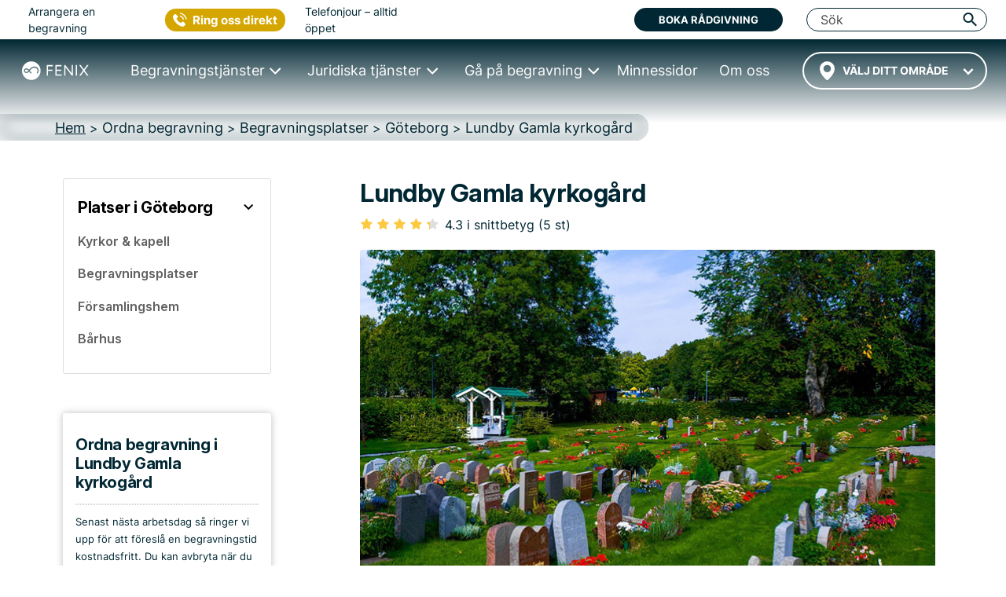

--- FILE ---
content_type: text/html; charset=UTF-8
request_url: https://fenixbegravning.se/plats/lundby-gamla-kyrkogard-goteborg/
body_size: 24218
content:
<!DOCTYPE html>
<html lang="sv" data-h="head">
<head>
	<!-- begin Convert Experiences code-->
<!--<script type="text/javascript" src="//cdn-4.convertexperiments.com/js/10042766-10043667.js"></script>-->
<!-- end Convert Experiences code -->
<script src="https://js.sentry-cdn.com/4c1e844360b340d0503a7e91fe8c840b.min.js" crossorigin="anonymous"></script>
<!-- Google Tag Manager -->
<script>(function(w,d,s,l,i){w[l]=w[l]||[];w[l].push({'gtm.start':
new Date().getTime(),event:'gtm.js'});var f=d.getElementsByTagName(s)[0],
j=d.createElement(s),dl=l!='dataLayer'?'&l='+l:'';j.async=true;j.src=
'https://www.googletagmanager.com/gtm.js?id='+i+dl;f.parentNode.insertBefore(j,f);
})(window,document,'script','dataLayer','GTM-M3BNDJV');</script>
<!-- End Google Tag Manager -->
<!-- Google site verification for G-Suite -->
<meta name="google-site-verification" content="leBAWkNx9vCjVcso6g1rRGTubwxdUDH6jwsjeUoGB6g" />
<!-- Call Tracking Metrics -->
<script async src="//62323.tctm.co/t.js"></script>
<!-- Trustpilot TrustBox script -->
<script type="text/javascript" src="//widget.trustpilot.com/bootstrap/v5/tp.widget.bootstrap.min.js" async></script>
<!-- End TrustBox script -->
		<meta charset="UTF-8">
	
            <title>ᐅ Lundby Gamla kyrkogård i Göteborg • Adress & Öppettider • Fenix Begravning</title>
    	<link rel="icon" type="image/x-icon" href="/favicon/favicon.ico">
	<link rel="apple-touch-icon-precomposed" sizes="57x57" href="/favicon/apple-touch-icon-57x57.png" />
	<link rel="apple-touch-icon-precomposed" sizes="114x114" href="/favicon/apple-touch-icon-114x114.png" />
	<link rel="apple-touch-icon-precomposed" sizes="72x72" href="/favicon/apple-touch-icon-72x72.png" />
	<link rel="apple-touch-icon-precomposed" sizes="144x144" href="/favicon/apple-touch-icon-144x144.png" />
	<link rel="apple-touch-icon-precomposed" sizes="60x60" href="/favicon/apple-touch-icon-60x60.png" />
	<link rel="apple-touch-icon-precomposed" sizes="120x120" href="/favicon/apple-touch-icon-120x120.png" />
	<link rel="apple-touch-icon-precomposed" sizes="76x76" href="/favicon/apple-touch-icon-76x76.png" />
	<link rel="apple-touch-icon-precomposed" sizes="152x152" href="/favicon/apple-touch-icon-152x152.png" />
	<link rel="icon" type="image/png" href="/favicon/favicon-196x196.png" sizes="196x196" />
	<link rel="icon" type="image/png" href="/favicon/favicon-96x96.png" sizes="96x96" />
	<link rel="icon" type="image/png" href="/favicon/favicon-32x32.png" sizes="32x32" />
	<link rel="icon" type="image/png" href="/favicon/favicon-16x16.png" sizes="16x16" />
	<link rel="icon" type="image/png" href="/favicon/favicon-128.png" sizes="128x128" />
	<meta name="application-name" content="FENIX BEGRAVNING"/>
	<meta name="msapplication-TileColor" content="#FFFFFF" />
	<meta name="msapplication-TileImage" content="/favicon/mstile-144x144.png" />
	<meta name="msapplication-square70x70logo" content="/favicon/mstile-70x70.png" />
	<meta name="msapplication-square150x150logo" content="/favicon/mstile-150x150.png" />
	<meta name="msapplication-wide310x150logo" content="/favicon/mstile-310x150.png" />
	<meta name="msapplication-square310x310logo" content="/favicon/mstile-310x310.png" />

            <meta name="description" content="Läs om Lundby Gamla kyrkogård i Göteborg → Register för begravningar ✔ Vi listar beskrivning av platsen, öppettider, adress & omdömen | Fenixbegravning.se">
    	<meta name="viewport" content="width=device-width, initial-scale=1, shrink-to-fit=no, minimum-scale=1">
    <link rel="dns-prefetch" href="//s.w.org">

	<link rel="stylesheet" type="text/css" media="all" href="/wp-content/themes/fenix4/dist/index.d812372401e7b6224b98.css">
    
	
	
    
            <link rel="stylesheet" type="text/css" media="all" href="/wp-content/themes/fenix4/dist/pagePlatser.e21ea6739b1f563fb97a.css">    
    
    
    
    
    
    
    
    
    
    
    
    
    
	
    <style>
    .lazy-background-ph {
        background-image: url('/wp-content/themes/fenix4/images/1x1_placeholder.png');
    }
</style>

    <script type="text/javascript" src="/wp-includes/js/jquery/jquery.js"></script>
    <script type="text/javascript" src="/wp-includes/js/jquery/jquery-migrate.min.js"></script>
    <link rel="https://api.w.org/" href="/wp-json/">
    <link rel="EditURI" type="application/rsd+xml" title="RSD" href="/xmlrpc.php?rsd">
    <link rel="wlwmanifest" type="application/wlwmanifest+xml" href="/wp-includes/wlwmanifest.xml"> 
    <meta name="generator" content="WordPress 4.9.8">
                    <link rel="canonical" href="https://fenixbegravning.se/plats/lundby-gamla-kyrkogard-goteborg/" />
    
    <link rel="shortlink" href="https://fenixbegravning.se/plats/lundby-gamla-kyrkogard-goteborg/" />
    <link rel="alternate" type="application/json+oembed" href="/wp-json/oembed/1.0/embed?url=https://fenixbegravning.se/">
    <link rel="alternate" type="text/xml+oembed" href="/wp-json/oembed/1.0/embed?url=https://fenixbegravning.se/&amp;format=xml">
    
    <meta property="og:type" content="place">
    <meta property="fb:app_id" content="966242223397117"/>
    <meta property="og:site_name" content="Fenix Begravning">
    <meta property="og:title" content="ᐅ Lundby Gamla kyrkogård i Göteborg • Adress & Öppettider • Fenix Begravning">
    <meta property="og:url" content="https://fenixbegravning.se/plats/lundby-gamla-kyrkogard-goteborg/">
    <meta property="og:image" content="/wp-content/themes/fenix4/images/location-placeholders/730x450/Begravningsplats-5-730x450.jpg">
    <meta property="og:image:width" content="600"/>
    <meta property="og:image:height" content="315"/>
    <meta property="og:description" content="Läs om Lundby Gamla kyrkogård i Göteborg → Register för begravningar ✔ Vi listar beskrivning av platsen, öppettider, adress & omdömen | Fenixbegravning.se">
    <meta property="place:location:latitude" content="57.7128">
    <meta property="place:location:longitude" content="11.915">
        
<script type="application/ld+json">
{
    "@context": "http://schema.org",
    "@id": "https://fenixbegravning.se/#webpage",
    "@type": "WebPage",
    "url": "https://fenixbegravning.se/plats/lundby-gamla-kyrkogard-goteborg/",
    "name": "ᐅ Lundby Gamla kyrkogård i Göteborg • Adress & Öppettider • Fenix Begravning"
}
</script>    <script type="application/ld+json">
    {
        "@context":"http://schema.org",
        "@type":"LocalBusiness",
        "name":"Lundby Gamla kyrkogård",
        "url":"https://fenixbegravning.se/plats/lundby-gamla-kyrkogard-goteborg/",
        "image":"/wp-content/themes/fenix4/images/location-placeholders/730x450/Begravningsplats-5-730x450.jpg",
        "aggregateRating":{
            "@type":"AggregateRating",
            "ratingValue":"4.3",
            "reviewCount":"5"
        },
        "address":{
            "@type":"PostalAddress",
            "streetAddress":"0",
            "addressLocality":"Göteborg",
            "addressRegion":"Västra Götaland",
            "postalCode":"",
            "addressCountry":{
                "@type":"Country",
                "name":"Sverige"
            }
        }
    }
    </script>    
        <script type="application/ld+json">
        {
            "@context": "https://schema.org",
            "@type": "BreadcrumbList",
            "itemListElement": [{
                "@type": "ListItem",
                "position": "1",
                "name": "Hem","item": "https://fenixbegravning.se/"},{
                "@type": "ListItem",
                "position": "2",
                "name": "Ordna begravning","item": "https://fenixbegravning.se/ordna-begravning/"},{
                "@type": "ListItem",
                "position": "3",
                "name": "Begravningsplatser","item": "https://fenixbegravning.se/begravningsplatser/"},{
                "@type": "ListItem",
                "position": "4",
                "name": "Göteborg","item": "https://fenixbegravning.se/begravningsplatser/goteborg/"},{
                "@type": "ListItem",
                "position": "5",
                "name": "Lundby Gamla kyrkogård"}]
        }
    </script>
    <link rel="preconnect" href="https://fonts.googleapis.com">
    <link rel="preconnect" href="https://fonts.gstatic.com" crossorigin>
    <link href="https://fonts.googleapis.com/css2?family=Inter:ital,opsz,wght@0,14..32,100..900;1,14..32,100..900&display=swap" rel="stylesheet">

</head>
<body class="location-single page-template-default page"><!-- page-id-151 -->
<script>
  Sentry.onLoad(function() {
    Sentry.init({
        // Tracing
        tracesSampleRate: 1.0, // Capture 100% of the transactions
        // Session Replay
        replaysSessionSampleRate: 1.0, // This sets the sample rate at 10%. You may want to change it to 100% while in development and then sample at a lower rate in production.
        replaysOnErrorSampleRate: 1.0, // If you're not already sampling the entire session, change the sample rate to 100% when sampling sessions where errors occur.
      });
  });
</script>
<!-- Google Tag Manager (noscript) -->
<noscript><iframe src="https://www.googletagmanager.com/ns.html?id=GTM-M3BNDJV"
height="0" width="0" style="display:none;visibility:hidden"></iframe></noscript>
<!-- End Google Tag Manager (noscript) -->
<style>
    .table-block {
        display: flex;
    }

    .table-block__info {
        flex: 385px;
        border-bottom: 1px solid #464646;
        border-left: 1px solid #464646;
        border-top: 1px solid #464646;
        padding: 10px;
        border-top-left-radius: 5px;
        border-bottom-left-radius: 5px;
    }

    .table-block__book {
        background-color: #EEEEEE;
        flex: 280px;
        display: flex;
        flex-direction: column;
        justify-content: space-evenly;
        align-items: center;
        border: 1px solid #464646;
        border-top-right-radius: 5px;
        border-bottom-right-radius: 5px;
        padding-top: 10px;
        padding-bottom: 10px;
    }

    .table-block__logo {
        padding: 20px 0;
    }

    .table-block__button {
        padding: 25px 0;
    }

    .table-block__info .single-loca-table {
        font-weight: 600;
    }

    .table-block__info .single-loca-table h4{
        font-size: 0.9rem;
    }

    .table-block__landing {
        font-size: 18px;
        font-weight: 600;
    }

    .table-block__sub {
        font-size: 18px;
        font-weight: 600;
    }

    .place-info {
        font-size: 1rem;
        font-weight: 600;
        padding-top: 15px;
        color:#212529;
    }

    .table-block__info .single-loca-table td:nth-child(2) {
        padding-right: 6px;
        font-size: 1rem;
        font-weight: 600;
    }

    .single-loca-table td:nth-child(2) {
        text-align: left;
        width: 250px;
    }

    .single-loca-table td {
        padding-bottom: 0;
        vertical-align: baseline;
    }

    .table-block__book button.package-button__btn {
        width: 270px;
        margin: 0 auto;
        position: relative;
        padding: 10px 0 12px 50px;
        font-weight: 600;
    }

    .table-block__book button.package-button__btn:before {
        content: "\261E";
        position: absolute;
        left: 43px;
        font-size: 33px;
        top: 9px;
        line-height: 0.7;
    }

    .loc-phot-author, .loc-phot-author > a {
        color: rgba(255, 255, 255, 0.85);
    }
    p.loc-phot-author {
        position: absolute;
        bottom: 0; left: 0;
        width: 100%;
        margin-bottom: -90px;
        padding-bottom: 5px;
    }
    .post-featured-image .loc-phot-author {
        margin-bottom: 0;
        left: 15px;
        text-align: left;
    }

    .post-featured-image .loc-phot-author.attribution {
        bottom: -33px;
        left: 0;
        font-size: 14px;
    }
    .post-featured-image .loc-phot-author.attribution,
    .post-featured-image .loc-phot-author.attribution > a {
        color: #b4b4b4;
        font-style: normal;
    }

    @media (max-width: 1200px){
        .table-block__book button.btn.btn-primary.package-button__btn {
            width: 240px;
        }

        .table-block__book button.btn.btn-primary.package-button__btn:before {
            left: 30px;
        }
    }

    @media (max-width: 992px) {
        .table-block {
            flex-direction: column;
        }

        .table-block__info {
            border-right: 1px solid #464646;
            border-top-right-radius: 5px;
            border-bottom-right-radius: 5px;
        }

        .table-block__info {
            flex: unset;
        }

        .table-block__info .single-loca-table td:nth-child(2) {
            text-align: left;
            width: 225px;
        }

        .table-block__info {
            margin-bottom: 20px;
        }

        .table-block__book {
            border-top-left-radius: 5px;
            border-bottom-left-radius: 5px;
        }
    }

    @media (max-width: 575px) and (min-width: 1px) {
        .wrapper-location .btn.location-near__button {
            width: 100% !important;
        }

        .location-near__select .choices, select.near-location {
            width: 100% !important;
        }

        .table-block__info .single-loca-table td:nth-child(2) {
            text-align: left;
            width: 210px;
        }
    }

    /* Attribution in Nearby */
    .location-single__nearestlist .attribution-wrapper {
        height: 2em;
        position: absolute;
        left: 3px;
        top: 140px;
        display: flex;
        align-items: flex-end;
    }

    .location-single__nearestlist .one-location .loc-phot-author.attribution {
        font-size: 10px;
        color: rgba(255, 255, 255, 0.85);
        width: 166px;
        margin-bottom: 0;
        padding-bottom: 0;
        overflow: hidden;
        text-overflow: ellipsis;
        line-height: 1.2;
        display: -webkit-box;
        -webkit-line-clamp: 2;
        -webkit-box-orient: vertical;
    }

    @media (max-width: 576px) {
        .location-single__nearestlist .one-location .loc-phot-author.attribution {
            max-width: 100%;
        }
    }

    .location-single__nearestlist .one-location .loc-phot-author.attribution a {
        color: rgba(255, 255, 255, 0.85);
    }

</style>
<!-- parts/header-nav -->
<style>
	.navbar-toggler {
		padding: .25rem .75rem;
		font-size: 1.25rem;
		line-height: 1;
		background-color: transparent;
		color: rgba(0, 0, 0, .5);
		border-color: rgba(0, 0, 0, .1);
		border-radius: .25rem;
		height: 41.7px;
	}

	.navbar-toggler-icon {
		display: inline-block;
		width: 1.5em;
		height: 1.5em;
		vertical-align: middle;
		content: "";
		background: no-repeat center center;
		background-size: 100% 100%;
	}

	@media (min-width: 1px) and (max-width: 991px) {
		#illusion {
			color: #002733;
			position: absolute;
			right: 15px;
			top: 16px;
			font-size: 12px;
			font-weight: 700;
			line-height: 12px;
			z-index: -1;
		}

		#searchField {
			background-color: transparent !important;
		}
	}
</style>
<div class="fixed-top-anchor">
	<header class="header-container">
		<div class="menu-wrapper">
			<div class="logo-container">
				<a href="/" class="logo-link">
					<img src="/wp-content/themes/fenix4/dist/images/Logo-White.svg" class="logo-svg" alt="Fenix begravning logo" height="50" width="180">
				</a>
			</div>
			<div class="ctr-sticky-cta">
    <div class="ctr-organiser__button_wrp">
        <button type="button" class="ctr-organiser__button gtm-strongintent">Kontakta oss</button>
        <div class="ctr-organiser__dropdown">
            <span class="ctr-organiser__ring">Ring oss</span>
            <hr />
            <button class="ctr-organiser__booking" data-target="#reactForm" data-toggle="modal">
                <span>BOKA MÖTE</span>
            </button>
            <hr />
            <div class="live-line-wrp">
                <div class="live-line">Öppet nu</div>
            </div>
        </div>
    </div>
</div>
			<div class="toggle-container">
				<div id="toggle">
					<span class="top"></span>
					<span class="middle"></span>
					<span class="bottom"></span>
				</div>
			</div>
		</div>
		<div id="menu-main" class="main-navigation">
			<div id="headerTop" class="header-topbar">
	<div class="header-topbar__wrapper">
		<div class="header-topbar__line">
			<div class="header-topbar__left">
				<div class="header-topbar__arrange">Arrangera en begravning</div>
				<div class="header-topbar__ctrphone">
					<button type="button" class="ctr-button gtm-strongintent">
    <span class="gtm-strongintent">Ring oss direkt</span>
</button>				</div>
				<div class="header-topbar__hours">Telefonjour – alltid öppet</div>
			</div>
			<div class="header-topbar__center">
				<!-- TrustBox widget - Micro TrustScore -->
				<div class="trustpilot-widget" data-locale="sv-SE" data-template-id="5419b732fbfb950b10de65e5" data-businessunit-id="531f41b60000640005785ed7" data-style-height="20px" data-style-width="100%" data-theme="light" data-font-family="Barlow">
					<a href="https://se.trustpilot.com/review/fenixbegravning.se" target="_blank" rel="noopener">Trustpilot</a>
				</div>
				<!-- End TrustBox widget -->
			</div>
			<div class="header-topbar__right">
				<button data-toggle="modal" data-target="#reactForm" class="btn bg-deepblue text-white gtm-strongintent" title="Boka rådgivning">Boka rådgivning</button>
				<div id="searchToShow" class="header-topbar__search">
					<form class="" action="/search/" method="get" style="width:100%;">
						<button id="pressSubmit" type="submit" style="display: none;"></button>
						<input
							id="searchField"
							class="header-top__input search-input-pc header-topbar__input"
							type="search"
							placeholder="Sök"
							name="search-field"
							autocomplete="off" />
					</form>
					<i id="searchSwitcherCloseN" class="fenix-icon icon-cancel header-topbar__cancel" title="Stäng" style="display: none;"></i>
					<i
						id="triggerPressSubmit"
						class="fenix-icon icon-search trigger-press-submit-pc"
						title="Sök"></i>
				</div><!-- #searchToShow -->
				<div id="collapseButtonClose" class="close-button close-button__rotate">
					<span class="top"></span>
					<span class="middle"></span>
					<span class="bottom"></span>
				</div>
			</div>
		</div>
	</div>
</div>			<div id="menuNav" class="main-navigation__wrapper">

				<div class="header-city header-city--wrapper">
					    <style>
        #navCartIconWrapper {
            display: none;
        }
    </style>
					<!-- parts/header-nav-cart -->
    <a id="navCartIconWrapper" href="/planera-begravning/?restore=yes" data-cart-full="0"><i id="navCartIcon" class="fenix-icon icon-clipboard filled" style="font-size: 18px; padding: 18px 10px 23px; width: auto; cursor: pointer;"></i></a>
<!-- Add circle and update link to CTA button on mobiles -->
										<div id="city-dropdown" class="transparent-city__select" onclick="fenix.getCitiesList('header_cities_drop')">
						<div id="city-dropdown-list" class="transparent-city__choice">
							<select id='city-dropdown-header_cities_drop' data-no-results='Inga resultat' class='near-location' name='header_cities_drop'><option value=''>Välj ditt område</option></select>						</div>
					</div>
				</div>
				<nav id="main-menu" class="nav">
					<ul>
						<li class="nav__item collapsed">
							<a href="/ordna-begravning/" class="nav-link nav-link--prevent"><span>Begravningstjänster</span></a>
							<div class="nav-mega nav-mega--wrapper nav-mega--ordna">
								<div class="nav-mega-items">
									<div class="nav-mega-item nav-mega-item--kyrklig">
										<a class="funeral-city" href="/direktkremering/">
											<div class="nav-mega-item__card" style="">
												<div class="nav-mega-item__heading">Direktkremering<br> <span>från 13&nbsp;995&nbsp;kr</span></div>
											</div>
										</a>
									</div>

									<div class="nav-mega-item nav-mega-item--borgerlig">
										<a class="funeral-city" href="/begravning-med-ceremoni/">
											<div class="nav-mega-item__card" style="">
												<div class="nav-mega-item__heading">Begravning med Ceremoni<br> <span>från 20&nbsp;995&nbsp;kr</span></div>
											</div>
										</a>
									</div>

									<div class="nav-mega-item nav-mega-item--kremation">
										<a class="funeral-city" href="/begravning-med-ceremoni-bouppteckning/">
											<div class="nav-mega-item__card" style="">
												<div class="nav-mega-item__heading">Begravning med Ceremoni & Bouppteckning<br> <span>från 35&nbsp;965&nbsp;kr</span></div>
											</div>
										</a>
									</div>

									<div class="nav-mega-item nav-mega-item--bespoke">
										<a class="funeral-city" href="/anpassad-begravning/">
											<div class="nav-mega-item__card" style="">
												<div class="nav-mega-item__heading">Anpassad Begravning<br> <span>&nbsp;</span></div>
											</div>
										</a>
									</div>

									<div class="nav-mega-item nav-mega-item--guider">
										<div class="nav-mega-item__title">
											<a href="/checklista-vid-dodsfall/">Checklista vid dödsfall</a>
										</div>
										<div class="nav-mega-item__title">
											<a href="/typer-av-begravningar/">Alla begravningstyper</a>
										</div>
										<div class="nav-mega-item__title">
											<a href="/ordna-begravning/kunskap/ordna-begravning/">Guider</a>
										</div>
									</div>
								</div>
							</div>
						</li>
						<li class="nav__item collapsed">
							<a href="/juridik-dodsboet/" class="nav-link nav-link--prevent"><span>Juridiska tjänster</span></a>
							<div class="nav-mega nav-mega--wrapper nav-mega--juridik">
								<div class="nav-mega-items">
									<div class="nav-mega-item nav-mega-item--estate">
										<a class="legal-city" href="/bouppteckning/">
											<div class="nav-mega-item__card" style="">
												<div class="nav-mega-item__heading">Bouppteckning<br> <span>från 14&nbsp;970&nbsp;kr</span></div>
											</div>
										</a>
									</div>
									<div class="nav-mega-item nav-mega-item--property">
										<a class="legal-city" href="/arvskifte/">
											<div class="nav-mega-item__card" style="">
												<div class="nav-mega-item__heading">Arvskifte<br> <span>från 19&nbsp;960&nbsp;kr</span></div>
											</div>
										</a>
									</div>
									<div class="nav-mega-item nav-mega-item--testamente">
										<a class="legal-city" href="/testamente/">
											<div class="nav-mega-item__card" style="">
												<div class="nav-mega-item__heading">Testamente<br> <span>från 5&nbsp;995&nbsp;kr</span></div>
											</div>
										</a>
									</div>
									<div class="nav-mega-item nav-mega-item--gift">
										<a class="legal-city" href="/gavobrev/">
											<div class="nav-mega-item__card" style="">
												<div class="nav-mega-item__heading">Gåvobrev<br> <span>från 3&nbsp;995&nbsp;kr</span></div>
											</div>
										</a>
									</div>
									<div class="nav-mega-item nav-mega-item--cohabitation">
										<a class="legal-city" href="/samboavtal/">
											<div class="nav-mega-item__card" style="">
												<div class="nav-mega-item__heading">Samboavtal<br> <span>från 4&nbsp;995&nbsp;kr</span></div>
											</div>
										</a>
									</div>
								</div>
								<div class="nav-mega-items">
									<div class="nav-mega-item nav-mega-item--prenuptial">
										<a class="legal-city" href="/aktenskapsforord/">
											<div class="nav-mega-item__card" style="">
												<div class="nav-mega-item__heading">Äktenskapsförord<br> <span>från 5&nbsp;495&nbsp;kr</span></div>
											</div>
										</a>
									</div>
									<div class="nav-mega-item nav-mega-item--promissory">
										<a class="legal-city" href="/skuldebrev/">
											<div class="nav-mega-item__card" style="">
												<div class="nav-mega-item__heading">Skuldebrev<br> <span>från 4&nbsp;995&nbsp;kr</span></div>
											</div>
										</a>
									</div>
									<div class="nav-mega-item nav-mega-item--coownership">
										<a class="legal-city" href="/samaganderattsavtal/">
											<div class="nav-mega-item__card" style="">
												<div class="nav-mega-item__heading">Samäganderättsavtal<br> <span>från 4&nbsp;995&nbsp;kr</span></div>
											</div>
										</a>
									</div>
									<div class="nav-mega-item nav-mega-item--guider">
										<div class="nav-mega-item__title">
											<a href="/juridik-dodsboet/kunskap/juridik-dodsboet/">Guider</a>
										</div>
									</div>
								</div>
							</div>
						</li>
						<li class="nav__item collapsed">
							<a href="/ga-pa-begravning/" class="nav-link nav-link--prevent"><span>Gå på begravning</span></a>
							<div class="nav-mega nav-mega--wrapper nav-mega--gapa">
								<div class="nav-mega-items">
									<div class="nav-mega-item nav-mega-item--rsvp">
										<a href="/anmalan/">
											<div class="nav-mega-item__card" style="">
												<div class="nav-mega-item__heading">Anmälan minnesstund</div>
											</div>
										</a>
									</div>
									<div class="nav-mega-item nav-mega-item--gift">
										<a href="/minnesgavor/">
											<div class="nav-mega-item__card" style="">
												<div class="nav-mega-item__heading">Ge minnesgåva</div>
											</div>
										</a>
									</div>
									<div class="nav-mega-item nav-mega-item--guider">
										<div class="nav-mega-item__title">
											<a href="/ga-pa-begravning/produkter/" data-toggle="modal" data-target="#callToOrderModal">Köpa blommor</a>
										</div>
										<div class="nav-mega-item__title">
											<a href="/ga-pa-begravning/kunskap/ga-pa-begravning/">Guider</a>
										</div>
									</div>
								</div>
							</div>
						</li>
						<li class="nav__item">
							<a href="/minnessidor/" class="nav-link"><span>Minnessidor</span></a>
						</li>
						<li class="nav__item">
							<a href="/om-fenix/" class="nav-link"><span>Om oss</span></a>
						</li>
					</ul>
				</nav>
				<div class="main-logo">
					<div class="main-logo__container">
						<a href="/" class="main-logo-link">
							<img src="/wp-content/themes/fenix4/dist/images/Logo-White.svg" class="main-logo-svg" alt="Fenix begravning logo" height="42" width="150">
						</a>
					</div>
				</div>
				<div class="mob-cta-wrapper">
					<!-- TrustBox widget - Micro TrustScore -->
					<div class="trustpilot-widget" data-locale="sv-SE" data-template-id="5419b732fbfb950b10de65e5" data-businessunit-id="531f41b60000640005785ed7" data-style-height="20px" data-style-width="100%" data-theme="light" data-font-family="Barlow">
						<a href="https://se.trustpilot.com/review/fenixbegravning.se" target="_blank" rel="noopener">Trustpilot</a>
					</div>
					<!-- End TrustBox widget -->
					<button id="mobMenuTriggerClose" type="button" data-toggle="modal" data-target="#reactForm" class="btn btn-deepblue text-white gtm-strongintent" style="padding: 15px 10px; margin-bottom: 15px; max-width: 60%; height: 58px;    margin-left: auto; margin-right: auto;">Boka rådgivning</button>
					<button type="button" class="ctr-button gtm-strongintent">
    <span class="gtm-strongintent">Ring oss direkt</span>
</button>				</div>
			</div>
		</div>
	</header>
	<div id="overlay"></div>
</div>

<script>
	jQuery(function($) {
		$(document).ready(function() {
			$("#toggle").on('click', function() {
				$('#menu-main').addClass('main-navigation-open');
				$("#overlay").css({
					"display": "block"
				});
				$('body').addClass('fixed-body');
				$('html').addClass('fixed-body');
				$('.close-button').addClass('close-button__rotate')
			});

			$("#collapseButtonClose,#overlay, #mobMenuTriggerClose").on('click', function() {
				$('#menu-main').removeClass('main-navigation-open');
				$("#overlay").css({
					"display": "none"
				});
				$('body').removeClass('fixed-body');
				$('html').removeClass('fixed-body');
				$('.close-button').removeClass('close-button__rotate')
			});

			if ($(window).width() < 1200) {
				//Mobile menu
				$('.nav-link--prevent').click(function(e) {
					e.stopPropagation();
					e.preventDefault();
				});

				let menuItem = document.getElementsByClassName('nav__item');
				let menuLink = document.getElementsByClassName("nav-link--prevent");

				for (i = 0; i < menuLink.length; i++) {
					menuLink[i].addEventListener('click', toggleItem, false);

				}

				function toggleItem() {
					let itemClass = this.parentNode.className;
					for (i = 0; i < menuItem.length; i++) {
						menuItem[i].className = 'nav__item collapsed';
					}
					if (itemClass == 'nav__item collapsed') {
						this.parentNode.className = 'nav__item active';
					}
				}
			} else {
				//Desktop megamenu
				let triggers = document.querySelectorAll('.nav > ul > .nav__item');

				function handleEnter() {
					this.classList.add('trigger-enter');
					document.getElementById('menuNav').classList.add('main-navigation__visible');
					setTimeout(() => this.classList.contains('trigger-enter') && this.classList.add('trigger-enter-active'), 50);
				}

				function handleLeave() {
					this.classList.remove('trigger-enter', 'trigger-enter-active');
					document.getElementById('menuNav').classList.remove('main-navigation__visible');
				}

				triggers.forEach(trigger => trigger.addEventListener('mouseenter', handleEnter));
				triggers.forEach(trigger => trigger.addEventListener('mouseleave', handleLeave));
			}
		});
	});
</script><!-- parts/header-breadcrumbs-v6 -->
<div class="breadcrumb-wrapper">
	<nav id="breadcrumbs" aria-label="breadcrumb">
		<div>
			<ol itemscope itemtype="http://schema.org/BreadcrumbList" class="breadcrumb-list">
																						<li itemprop="itemListElement" itemscope itemtype="http://schema.org/ListItem" class="breadcrumb-list__item ">
								<a itemprop="item" href="/">
									<span itemprop="name">Hem</span>
								</a>
								<meta itemprop="position" content="1" />
							</li>
												<div class="exp-separator">&nbsp;>&nbsp;</div>							<li itemprop="itemListElement" itemscope itemtype="http://schema.org/ListItem" class="breadcrumb-list__item ">
								<a itemprop="item" href="/ordna-begravning/">
									<span itemprop="name">Ordna begravning</span>
								</a>
								<meta itemprop="position" content="2" />
							</li>
												<div class="exp-separator">&nbsp;>&nbsp;</div>							<li itemprop="itemListElement" itemscope itemtype="http://schema.org/ListItem" class="breadcrumb-list__item ">
								<a itemprop="item" href="/begravningsplatser/">
									<span itemprop="name">Begravningsplatser</span>
								</a>
								<meta itemprop="position" content="3" />
							</li>
												<div class="exp-separator">&nbsp;>&nbsp;</div>							<li itemprop="itemListElement" itemscope itemtype="http://schema.org/ListItem" class="breadcrumb-list__item ">
								<a itemprop="item" href="/begravningsplatser/goteborg/">
									<span itemprop="name">Göteborg</span>
								</a>
								<meta itemprop="position" content="4" />
							</li>
												<div class="exp-separator">&nbsp;>&nbsp;</div>							<li itemprop="itemListElement" itemscope itemtype="http://schema.org/ListItem" class="breadcrumb-list__item active" aria-current="page">
								<a itemprop="item" href="/plats/lundby-gamla-kyrkogard-goteborg/">
									<span itemprop="name">Lundby Gamla kyrkogård</span>
								</a>
								<meta itemprop="position" content="5" />
							</li>
													</ol>
		</div>
	</nav>
</div>
	<!-- parts/content-sec0-header-location -->
	<div id="content" class="site-content">
		<div class="container">
			<div class="header-row row justify-content-between no-gutters">
<!-- parts/sidebar-localnav-locations-v2 -->
<aside id="secondary" class="widget-area col-sm-12 col-md-3 col-lg-3 col-xl-3" role="complementary" style="padding-left: 0; padding-right: 18px;">
	<div class="secondary-inner-column">
	    	    <!-- <div class="sidebar-group-wrapper">
			<a class="sidebar-group-title-link" href="/ordna-begravning/kunskap/ordna-begravning/">
			    <div class="d-flex align-content-center;">
			            <h1 class="h5 sidebar-group-title">Kunskap</h1>
			                <div class="ml-auto" style="padding-right: 16px; padding-top: 4px;"><i class="fenix-icon icon-right" style="font-size: 24px; color: #000;"></i></div>
                </div>
            </a>
        </div> -->
        <div class="sidebar-group-wrapper">
            <a class="sidebar-group-title-link" href="/ordna-begravning/platser/goteborg/">                <div class="d-flex align-content-center;">
                    <h2 class="h5 sidebar-group-title">Platser i Göteborg</h2>
                    <div class="ml-auto" style="padding-right: 16px;"><i class="fenix-icon icon-down" style="font-size: 24px; color: #000;"></i>
                    </div>
                </div>
            </a>
            <div class="sidebar-items-wrapper">
                <a class="sidebar-topic-link" href="/kyrkorkapell/">
                    <div class="d-flex align-content-center">
                        <h6 class="sidebar-topic ">Kyrkor & kapell</h6>
                        
                                                
                    </div>
                </a>
                <a class="sidebar-topic-link" href="/begravningsplatser/">
                    <div class="d-flex align-content-center">
                        <h6 class="sidebar-topic ">Begravningsplatser</h6>
                                            </div>
                </a>
                <a class="sidebar-topic-link" href="/forsamlingshem/">
                    <div class="d-flex align-content-center">
                        <h6 class="sidebar-topic ">Församlingshem</h6>
                                            </div>
                </a>
                <a class="sidebar-topic-link" href="/barhus/">
                    <div class="d-flex align-content-center">
                        <h6 class="sidebar-topic ">Bårhus</h6>
                                            </div>
                </a>
            </div>
        </div>
        <!-- <div class="sidebar-group-wrapper">
            <a class="sidebar-group-title-link" href="/ordna-begravning/produkter/">
                <div class="d-flex align-content-center;">
                    <h1 class="h5 sidebar-group-title">Produkter</h1>
                     <div class="ml-auto" style="padding-right: 16px;"><i class="fenix-icon icon-right" style="font-size: 24px; color: #000;"></i></div>
                </div>
            </a>
        </div> -->
	</div><!-- .secondary-inner-column -->
	 <!-- parts/location-book-a-funeral-v2 -->
	<!-- FORM in Sidebar: Organize a funeral in location -->
    <!--<div style="height: 50px;">&nbsp;</div>-->
    <style>
      .organizeForm-wrapper.v2.fixed {position: fixed; top: 130px; z-index: 9;}
      .organizeForm-wrapper.v2.relative {position: relative;}
      .organizeForm-wrapper.v2 #organizeForm input {margin-bottom: 0;}
      .organizeForm-wrapper.v2 .wrap-award img {width: 65px !important; height: 65px !important;}
      .organizeForm-wrapper.v2 .wrap-award.reco-2018 img:not(:first-of-type) {margin-left: -135px;}
    </style>
    <div id="wrapOrgForm" class="organizeForm-wrapper v2" style="width: 265px; padding: 28px 0 10px;">
        <form id="organizeForm" method="POST" action="">
          <div class="form-title-wrapper">
            <h3 class="h5">Ordna begravning i Lundby Gamla kyrkogård</h3>
            <div class="dotted-hr"></div>
            <p style="line-height: 20px;"><small>Senast nästa arbetsdag så ringer vi upp för att föreslå en begravningstid kostnadsfritt. Du kan avbryta när du vill.</small></p>
          </div>                            
            <div class="form-row no-gutters">
                <div class="form-column-wrapper col-lg-12"> <!-- form-group -->
                  <div class="form-group">
                    <!--<label for="date"><small>Önskat datum <span class="obligatory">*</span></small></label>-->
                    <!--<input type="date" class="form-control" id="date" name="bookingdate" placeholder="" required>-->
                    <!--<input class="form-control" id="date" name="bookingdate" value="" required >-->
                    <!--<input class="form-control" id="date" name="bookingdate">-->
                    <div id=inputLoad>  
                      <input type="text" class="form-control" id="date" name="bookingdate" placeholder="Önskat datum *"  value="" required>
                    </div>
                  </div>
                  <div class="form-group">
                    <input type="text" class="form-control" id="name" name="bookingname" autocomplete="given-name" placeholder="Förnamn *" required>
                    <input type="text" class="form-control" id="lastname" name="bookinglastname" autocomplete="family-name" placeholder="Efternamn *" required>
                    <input type="hidden" id="locationname" name="locationname" value="3875">
                  </div>  
                </div>
                <div class="form-column-wrapper col-lg-12"> <!-- form-group -->
                  <div class="form-group">  
                    <!--<label for="phone"><small>Ditt telefonnummer <span class="obligatory">*</span></small></label>-->
                    <input type="tel" class="form-control" id="phone" name="bookingphone" autocomplete="tel" placeholder="Telefonnummer *" required>
                  </div>
                  <div class="form-group">
                    <!--<label for="adress"><small>Din e-post</small></label>-->
                    <input type="email" class="form-control" id="adress" name="bookingemail" autocomplete="email" placeholder="E-post">
                  </div>
                </div>
                <div class="col-12"> <!-- form-group -->
                    <div class="form-button-wrapper mx-auto" style="width: 90%; text-align: center;">
                        <button type="submit" class="btn btn-blue" style="width: 100%; margin-bottom: 20px; font-weight: bold;overflow: hidden; text-overflow: ellipsis; white-space: nowrap; padding: 18px 13px;font-size: 17px;">Skicka bokningsförfrågan</button>
                    </div>
                    <!--<p style="margin: 15px 0; padding: 0 20px; font-size: 13px; line-height: 24px; text-align: center;" class="mx-auto">Bokningsförfrågan är kostnadsfri och du förbinder dig inte till att använda Fenix</p>-->
                </div>
            </div>
        </form>
        <!-- parts/reviews-trustpilot-horizontal -->
<style>
    .about-page .trustpilot-widget.tp-horizontal iframe,
    .funnel .trustpilot-widget.tp-horizontal iframe {
        margin-top: 25px;
    }
</style>
<div class="trustpilot-widget tp-horizontal" data-locale="sv-SE" data-template-id="5419b732fbfb950b10de65e5" data-businessunit-id="531f41b60000640005785ed7" data-style-height="28px" data-style-width="100%" data-theme="light" data-stars="1,2,3,4,5" data-no-reviews="hide" data-scroll-to-list="true" data-allow-robots="true"><a href="https://se.trustpilot.com/review/fenixbegravning.se" target="_blank" rel="noopener" style="margin-top:25px;">Trustpilot</a></div>    </div>
<script>
jQuery(function ($) {
  // Detects direction of scroll:
	$(function(){
	  if ( window.innerWidth >= 768 ) {
				var lastScrollTop = 0, delta = 5;
				$(window).scroll(function(){
				   var posNearFooterTop = $('#wrapOrgForm').offset().top;
					 var nowScrollTop = $(this).scrollTop();
					 if(Math.abs(lastScrollTop - nowScrollTop) >= delta){
					 	if (nowScrollTop > lastScrollTop){
  					 		// ACTION ON SCROLLING DOWN 
  					 		// console.log('scrolled DOWN ' + $(window).scrollTop());
  					 		// Add fixed class to orgForm when it is close to nav bar
  					 		var pos = $('#wrapOrgForm').offset().top;
      			    if (pos < $(window).scrollTop() + 185) {
      			      if( !$('#wrapOrgForm').hasClass('fixed') && !$('#wrapOrgForm').hasClass('relative')  ){
        			        $('#wrapOrgForm').addClass('fixed');
        			        // console.log('fixed added');
      			      }
      			    }
      			    // Stick to footer:
      			    // Remove fixed and add relative with huge margin-top when close to footer
    			      var posNearFooter = posNearFooterTop + $('#wrapOrgForm').outerHeight() + 80;
      			    var posNew =  $('#locationModule').offset().top - $('.secondary-inner-column').height() - 158 - $('#wrapOrgForm').height() - 160; // 1855
      			    if (posNearFooter > $('#locationModule').offset().top) {
      			      if( $('#wrapOrgForm').hasClass('fixed') ){
        			        $('#wrapOrgForm').removeClass('fixed').addClass('relative').css('margin-top', posNew);
        			        // console.log('Footer reached. posNew = ', posNew);
      			      }
      			    }
					 	} else {
				 	  // ACTION ON SCROLLING UP
					 	var scrollBottom = $(window).scrollTop() + $(window).height();
					 	// Remove 'fixed' when sidebar scrolls back
					 	var posLower = $('.sidebar-group-wrapper:last-child').offset().top + 110;
					 	// console.log('scrolled UP ' + $(window).scrollTop() + ' | posLower: ' + posLower);
					 	if (posLower > $(window).scrollTop()) {
  						  if( $('#wrapOrgForm').hasClass('fixed') ){
        		        $('#wrapOrgForm').removeClass('fixed');
        			    	// console.log('fixed removed');
      			      }
					 	}
					 	// Unstick from footer: return fixed on way up
			 		  if ( $(window).scrollTop() + 158 + 28 < posNearFooterTop ) {
    			      if( $('#wrapOrgForm').hasClass('relative') ){
      			        $('#wrapOrgForm').removeClass('relative').addClass('fixed').css('margin-top', 50);
      			        // console.log('Unstick from footer!');
    			      }
    			    }
						}
					 lastScrollTop = nowScrollTop;
					 }
				 });
	    } // if
	 }); // $(function()
}); // jQuery 

window.organizeform = {};
window.organizeform.redirect = '/tack-medceremoni/';

</script>
</aside><!-- #secondary --><section id="primary" class="content-area col-12 col-sm-12 col-md-7 col-lg-8 col-xl-8">
    <main id="main" class="site-main single-location" role="main">
        <div class="container">
            <div class="row no-gutters" style="padding-bottom: 10px;">
                <div class="col-12">
                    <h1 class="h2">Lundby Gamla kyrkogård</h1>
                    <!-- parts/location-google-places-rating -->


<style>
    .location-single .star-rating,
    .location-single .star-rating__back,
    .location-single .star-rating__front {
        display: flex;
    }

    .location-single .icon-star{
        font-size: 16px;
        margin: 0 1.5px!important;
    }

    .location-single .icon-star:before{
        font-size: 16px;
    }

    .location-single .star-rating__back{
        color: #dedede;
        position: relative;
    }

    .location-single .star-rating .icon-star:first-child{
        margin-left: 0.5px!important;
    }

    .location-single .star-rating .icon-star:last-child{
        margin-right: 0.5px!important;
    }

    .location-single .star-rating__front{
        color: #fdc93e;
        overflow: hidden;
        position: absolute;
        top: 0;
        left: 0;
        transition: all 0.5s;
    }
</style>
<div id="google-places-rating">
    <div style="text-align: left; margin-bottom: 10px;">
        <style> 
            .org .icon-star {
                margin: 0 2.5px!important;
                font-size: 22px;
            }
                
            .org .icon-star:before {
                font-size: 22px;
            }
            </style><div class="star-rating" style="position: relative;display: inline-block;"><div class="star-rating__back"><i class="fenix-icon icon-star" aria-hidden="true"></i><i class="fenix-icon icon-star" aria-hidden="true"></i><i class="fenix-icon icon-star" aria-hidden="true"></i><i class="fenix-icon icon-star" aria-hidden="true"></i><i class="fenix-icon icon-star" aria-hidden="true"></i><div class="star-rating__front" style="width: 86%;"><i class="fenix-icon icon-star" aria-hidden="true"></i><i class="fenix-icon icon-star" aria-hidden="true"></i><i class="fenix-icon icon-star" aria-hidden="true"></i><i class="fenix-icon icon-star" aria-hidden="true"></i><i class="fenix-icon icon-star" aria-hidden="true"></i></div></div></div>        4.3 i snittbetyg (5 st)    </div>
</div>
                </div>
            </div>
            <div class="post-featured-image" style="position: relative; margin-bottom: 40px; background-image: url('/wp-content/themes/fenix4/images/location-placeholders/730x450/Begravningsplats-5-730x450.jpg'); background-size: cover; background-position: center; width: 100%; height: 100%; min-height: 450px; max-height: 450px; border-radius: 3px;">
                                                        <!--<div>
                        <button type="button" class="btn btn-outline-primary" data-toggle="modal" data-target="#locSingleModal" style="position: absolute;left: auto; right: 20px; bottom: 20px;box-shadow: 0 1px 1px 1px rgba(0, 0, 0, 0.15);"> ()</button>
                    </div>-->
                
                            </div>
            <div class="row no-gutters" style="padding-bottom: 30px;">
                <div class="col-12 col-sm-12 col-md-12 col-lg-12 col-xl-12">
                    <h2 class="h5" id="beskrivning">Beskrivning</h2>
                    <div class="table-block">
                        <div class="table-block__info">
                            <table class="single-loca-table">
                                <tbody>
                                <tr>
                                    <td><h4>Aktiv:</h4></td>
                                    <td>Ja</td>
                                </tr>
                                <tr>
                                    <td><h4>Adress:</h4></td>
                                    <td>Okänt</td>                                </tr>
                                <tr>
                                    <td><h4>Postnummer:</h4></td>
                                    <td>Okänt</td>
                                </tr>
                                <tr>
                                    <td><h4>Område:</h4></td>
                                    <td><a href="/ordna-begravning/platser/goteborg/">Göteborg</a>                                    </td>
                                </tr>
                                                                    <tr>
                                        <td><h4>Typ:</h4></td>
                                        <td>
                                            Okänt                                        </td>
                                    </tr>
                                                                <tr>
                                                    <td><h4>Byggnadsår:</h4></td>
                                                    <td>Okänt</td>
                                                </tr>                                <tr>
                                                        <td><h4>Kapacitet:</h4></td>
                                                        <td>Okänt</td>
                                                    </tr>                                </tbody>
                            </table>
                        </div>
                        <div class="table-block__book">
                            <div class="table-block__sub">Mer information</div>
                            <div class="table-block__logo">
                                <img src="/wp-content/themes/fenix4/images/fenixbegravning-logo.png" alt="Fenix begravning logo" width="200" height="55">
                            </div>
                            <div class="table-block__landing">
                                <a href="/begravningsbyra/goteborg/">Begravningsbyrå Göteborg</a>                            </div>
                            <div class="table-block__button">
                                <a class="bookMeeting gtm-strongintent" data-toggle="modal" data-target="#reactForm" data-office-city-name="Göteborg" tabindex="0">
                                    <button type="button" class="btn btn-blue package-button__btn">Boka Rådgivning</button>
                                </a>
                            </div>
                        </div>
                    </div>
                </div>
                <div class="col-12 col-sm-12 col-md-12 col-lg-12 col-xl-12">
                    <p class="place-info">För många anhöriga som ordnar gravsättning i en minneslund, urngrav eller kistgrav i  så är Lundby Gamla kyrkogård ett möjligt val. Lundby Gamla kyrkogård tillhör Göteborgs Annedal pastorat som ligger i Göteborg kommun.</p>
                </div>
            </div>

                        <style>.grayed{color:#dedede;}</style>
            <div class="row no-gutters" style="padding-bottom: 30px;">
                <div class="col-12 col-sm-12 col-md-12 col-lg-12 col-xl-12">
                    <h2 id="omdomen" class="h5 " style="margin-bottom: 0;">Omdömen</h2>
                    <p class=""><small>Omdömen från Google</small></p>
                    <!-- parts/location-google-places-rating -->
<style>
    .location-single .star-rating,
    .location-single .star-rating__back,
    .location-single .star-rating__front {
        display: flex;
    }

    .location-single .icon-star{
        font-size: 16px;
        margin: 0 1.5px!important;
    }

    .location-single .icon-star:before{
        font-size: 16px;
    }

    .location-single .star-rating__back{
        color: #dedede;
        position: relative;
    }

    .location-single .star-rating .icon-star:first-child{
        margin-left: 0.5px!important;
    }

    .location-single .star-rating .icon-star:last-child{
        margin-right: 0.5px!important;
    }

    .location-single .star-rating__front{
        color: #fdc93e;
        overflow: hidden;
        position: absolute;
        top: 0;
        left: 0;
        transition: all 0.5s;
    }
</style>
<div id="google-places-rating">
    <div style="text-align: left; margin-bottom: 10px;">
        <style> 
            .org .icon-star {
                margin: 0 2.5px!important;
                font-size: 22px;
            }
                
            .org .icon-star:before {
                font-size: 22px;
            }
            </style><div class="star-rating" style="position: relative;display: inline-block;"><div class="star-rating__back"><i class="fenix-icon icon-star" aria-hidden="true"></i><i class="fenix-icon icon-star" aria-hidden="true"></i><i class="fenix-icon icon-star" aria-hidden="true"></i><i class="fenix-icon icon-star" aria-hidden="true"></i><i class="fenix-icon icon-star" aria-hidden="true"></i><div class="star-rating__front" style="width: 86%;"><i class="fenix-icon icon-star" aria-hidden="true"></i><i class="fenix-icon icon-star" aria-hidden="true"></i><i class="fenix-icon icon-star" aria-hidden="true"></i><i class="fenix-icon icon-star" aria-hidden="true"></i><i class="fenix-icon icon-star" aria-hidden="true"></i></div></div></div>        4.3 i snittbetyg (5 st)    </div>
</div>
                </div>
            </div>
            <!-- parts/location-google-places-reviews -->
    <div class="row no-gutters places-reviews" style="padding-bottom: 30px;">

            <div class="col-2 col-sm-1 col-md-2 col-lg-1 col-xl-1 mr-auto single-review-photo" style="margin-bottom: 10px; min-width: 40px;">
                <div style="width: 40px; height: 40px; background-image: url('https://lh3.googleusercontent.com/-MSfLPSHUO8w/AAAAAAAAAAI/AAAAAAAAChk/_Ko05eiBiLk/s128-c0x00000000-cc-rp-mo/photo.jpg'); background-size: cover; background-position: center center;"></div>
            </div>
            <div class="col-10 col-sm-10 col-md-10 col-lg-11 col-xl-11">
                <div class="single-review-author">
                    <h6 style="margin-bottom: 0; font-size: 14px;">Aswin Kumar Nagarajan, <span style="font-weight:normal;">2019-04-15</span></h6>
                                        <style>
             .star-rating {
                font-size: 16px;
                margin: 5px auto 3px auto;
            }
            
            .star-rating .icon-star {
                margin: 0 2.5px !important;
            }
            
            .star-rating .icon-star:first-child {
                margin-left: 0!important;
            }
            
            .star-rating .icon-star:last-child {
                margin-right: 0!important;
            }
</style><div class="star-rating" style="position: relative;display: inline-block;"><div class="star-rating__back"><i class="fenix-icon icon-star" aria-hidden="true"></i><i class="fenix-icon icon-star" aria-hidden="true"></i><i class="fenix-icon icon-star" aria-hidden="true"></i><i class="fenix-icon icon-star" aria-hidden="true"></i><i class="fenix-icon icon-star" aria-hidden="true"></i><div class="star-rating__front" style="width: 80%;"><i class="fenix-icon icon-star" aria-hidden="true"></i><i class="fenix-icon icon-star" aria-hidden="true"></i><i class="fenix-icon icon-star" aria-hidden="true"></i><i class="fenix-icon icon-star" aria-hidden="true"></i></div></div></div>                </div>
            </div>
            <div class="col-12 col-sm-12 col-md-12 col-lg-12 col-xl-12">
                <div class="single-review-text-wrap">
                    <p>"One of the old churches in the city to visit."</p>
                </div>
            </div>
                        <div class="col-2 col-sm-1 col-md-2 col-lg-1 col-xl-1 mr-auto single-review-photo" style="margin-bottom: 10px; min-width: 40px;">
                <div style="width: 40px; height: 40px; background-image: url('https://lh3.googleusercontent.com/-AQ9jjAKi2_M/AAAAAAAAAAI/AAAAAAAAEMk/JkSMJpceS28/s128-c0x00000000-cc-rp-mo-ba4/photo.jpg'); background-size: cover; background-position: center center;"></div>
            </div>
            <div class="col-10 col-sm-10 col-md-10 col-lg-11 col-xl-11">
                <div class="single-review-author">
                    <h6 style="margin-bottom: 0; font-size: 14px;">Jan Johnston, <span style="font-weight:normal;">2019-01-12</span></h6>
                                        <style>
             .star-rating {
                font-size: 16px;
                margin: 5px auto 3px auto;
            }
            
            .star-rating .icon-star {
                margin: 0 2.5px !important;
            }
            
            .star-rating .icon-star:first-child {
                margin-left: 0!important;
            }
            
            .star-rating .icon-star:last-child {
                margin-right: 0!important;
            }
</style><div class="star-rating" style="position: relative;display: inline-block;"><div class="star-rating__back"><i class="fenix-icon icon-star" aria-hidden="true"></i><i class="fenix-icon icon-star" aria-hidden="true"></i><i class="fenix-icon icon-star" aria-hidden="true"></i><i class="fenix-icon icon-star" aria-hidden="true"></i><i class="fenix-icon icon-star" aria-hidden="true"></i><div class="star-rating__front" style="width: 100%;"><i class="fenix-icon icon-star" aria-hidden="true"></i><i class="fenix-icon icon-star" aria-hidden="true"></i><i class="fenix-icon icon-star" aria-hidden="true"></i><i class="fenix-icon icon-star" aria-hidden="true"></i><i class="fenix-icon icon-star" aria-hidden="true"></i></div></div></div>                </div>
            </div>
            <div class="col-12 col-sm-12 col-md-12 col-lg-12 col-xl-12">
                <div class="single-review-text-wrap">
                    <p>"Real close to God"</p>
                </div>
            </div>
                        <div class="col-2 col-sm-1 col-md-2 col-lg-1 col-xl-1 mr-auto single-review-photo" style="margin-bottom: 10px; min-width: 40px;">
                <div style="width: 40px; height: 40px; background-image: url('https://lh5.googleusercontent.com/-wga5zhNj1yc/AAAAAAAAAAI/AAAAAAAAABU/_k337ILfhrM/s128-c0x00000000-cc-rp-mo-ba4/photo.jpg'); background-size: cover; background-position: center center;"></div>
            </div>
            <div class="col-10 col-sm-10 col-md-10 col-lg-11 col-xl-11">
                <div class="single-review-author">
                    <h6 style="margin-bottom: 0; font-size: 14px;">Åke Karlsson, <span style="font-weight:normal;">2018-04-19</span></h6>
                                        <style>
             .star-rating {
                font-size: 16px;
                margin: 5px auto 3px auto;
            }
            
            .star-rating .icon-star {
                margin: 0 2.5px !important;
            }
            
            .star-rating .icon-star:first-child {
                margin-left: 0!important;
            }
            
            .star-rating .icon-star:last-child {
                margin-right: 0!important;
            }
</style><div class="star-rating" style="position: relative;display: inline-block;"><div class="star-rating__back"><i class="fenix-icon icon-star" aria-hidden="true"></i><i class="fenix-icon icon-star" aria-hidden="true"></i><i class="fenix-icon icon-star" aria-hidden="true"></i><i class="fenix-icon icon-star" aria-hidden="true"></i><i class="fenix-icon icon-star" aria-hidden="true"></i><div class="star-rating__front" style="width: 100%;"><i class="fenix-icon icon-star" aria-hidden="true"></i><i class="fenix-icon icon-star" aria-hidden="true"></i><i class="fenix-icon icon-star" aria-hidden="true"></i><i class="fenix-icon icon-star" aria-hidden="true"></i><i class="fenix-icon icon-star" aria-hidden="true"></i></div></div></div>                </div>
            </div>
            <div class="col-12 col-sm-12 col-md-12 col-lg-12 col-xl-12">
                <div class="single-review-text-wrap">
                    <p>"Nice Church with cool little details. The availability to rent the service house next to it really is the main reason ppl choose this church I think."</p>
                </div>
            </div>
                        <div class="col-2 col-sm-1 col-md-2 col-lg-1 col-xl-1 mr-auto single-review-photo" style="margin-bottom: 10px; min-width: 40px;">
                <div style="width: 40px; height: 40px; background-image: url('https://lh5.googleusercontent.com/-P9PcspJfajk/AAAAAAAAAAI/AAAAAAAAAAA/ACHi3rfldqMMEsJiWo9HSEgItXb93AG6aQ/s128-c0x00000000-cc-rp-mo-ba4/photo.jpg'); background-size: cover; background-position: center center;"></div>
            </div>
            <div class="col-10 col-sm-10 col-md-10 col-lg-11 col-xl-11">
                <div class="single-review-author">
                    <h6 style="margin-bottom: 0; font-size: 14px;">Pontus Plath, <span style="font-weight:normal;">2016-11-07</span></h6>
                                        <style>
             .star-rating {
                font-size: 16px;
                margin: 5px auto 3px auto;
            }
            
            .star-rating .icon-star {
                margin: 0 2.5px !important;
            }
            
            .star-rating .icon-star:first-child {
                margin-left: 0!important;
            }
            
            .star-rating .icon-star:last-child {
                margin-right: 0!important;
            }
</style><div class="star-rating" style="position: relative;display: inline-block;"><div class="star-rating__back"><i class="fenix-icon icon-star" aria-hidden="true"></i><i class="fenix-icon icon-star" aria-hidden="true"></i><i class="fenix-icon icon-star" aria-hidden="true"></i><i class="fenix-icon icon-star" aria-hidden="true"></i><i class="fenix-icon icon-star" aria-hidden="true"></i><div class="star-rating__front" style="width: 100%;"><i class="fenix-icon icon-star" aria-hidden="true"></i><i class="fenix-icon icon-star" aria-hidden="true"></i><i class="fenix-icon icon-star" aria-hidden="true"></i><i class="fenix-icon icon-star" aria-hidden="true"></i><i class="fenix-icon icon-star" aria-hidden="true"></i></div></div></div>                </div>
            </div>
            <div class="col-12 col-sm-12 col-md-12 col-lg-12 col-xl-12">
                <div class="single-review-text-wrap">
                    <p>"Lovely old church."</p>
                </div>
            </div>
                        <div class="col-2 col-sm-1 col-md-2 col-lg-1 col-xl-1 mr-auto single-review-photo" style="margin-bottom: 10px; min-width: 40px;">
                <div style="width: 40px; height: 40px; background-image: url('https://lh4.googleusercontent.com/-cXtPttASv00/AAAAAAAAAAI/AAAAAAAAABo/hi7Vg7PyBaQ/s128-c0x00000000-cc-rp-mo-ba4/photo.jpg'); background-size: cover; background-position: center center;"></div>
            </div>
            <div class="col-10 col-sm-10 col-md-10 col-lg-11 col-xl-11">
                <div class="single-review-author">
                    <h6 style="margin-bottom: 0; font-size: 14px;">Arne Jakobsson, <span style="font-weight:normal;">2019-02-08</span></h6>
                                        <style>
             .star-rating {
                font-size: 16px;
                margin: 5px auto 3px auto;
            }
            
            .star-rating .icon-star {
                margin: 0 2.5px !important;
            }
            
            .star-rating .icon-star:first-child {
                margin-left: 0!important;
            }
            
            .star-rating .icon-star:last-child {
                margin-right: 0!important;
            }
</style><div class="star-rating" style="position: relative;display: inline-block;"><div class="star-rating__back"><i class="fenix-icon icon-star" aria-hidden="true"></i><i class="fenix-icon icon-star" aria-hidden="true"></i><i class="fenix-icon icon-star" aria-hidden="true"></i><i class="fenix-icon icon-star" aria-hidden="true"></i><i class="fenix-icon icon-star" aria-hidden="true"></i><div class="star-rating__front" style="width: 100%;"><i class="fenix-icon icon-star" aria-hidden="true"></i><i class="fenix-icon icon-star" aria-hidden="true"></i><i class="fenix-icon icon-star" aria-hidden="true"></i><i class="fenix-icon icon-star" aria-hidden="true"></i><i class="fenix-icon icon-star" aria-hidden="true"></i></div></div></div>                </div>
            </div>
            <div class="col-12 col-sm-12 col-md-12 col-lg-12 col-xl-12">
                <div class="single-review-text-wrap">
                    <p>"Lungt, fridfullt . Tog farväl av en gammal kamrat."</p>
                </div>
            </div>
                </div><!-- .places-reviews -->
            <!-- parts/location-sinlge-on-map -->
<h2 class="h5" id="platsen">Karta</h2>
<style>
  #locationmap {
    height: 100%;
  }


  .ol-box {
    box-sizing: border-box;
    border-radius: 2px;
    border: 2px solid blue;
  }

  .ol-mouse-position {
    top: 8px;
    right: 8px;
    position: absolute;
  }

  .ol-scale-line {
    background: rgba(0, 60, 136, 0.3);
    border-radius: 4px;
    bottom: 8px;
    left: 8px;
    padding: 2px;
    position: absolute;
  }

  .ol-scale-line-inner {
    border: 1px solid #eee;
    border-top: none;
    color: #eee;
    font-size: 10px;
    text-align: center;
    margin: 1px;
    will-change: contents, width;
  }

  .ol-overlay-container {
    will-change: left, right, top, bottom;
  }

  .ol-unsupported {
    display: none;
  }

  .ol-viewport,
  .ol-unselectable {
    -webkit-touch-callout: none;
    -webkit-user-select: none;
    -moz-user-select: none;
    -ms-user-select: none;
    user-select: none;
    -webkit-tap-highlight-color: rgba(0, 0, 0, 0);
  }

  .ol-selectable {
    -webkit-touch-callout: default;
    -webkit-user-select: text;
    -moz-user-select: text;
    -ms-user-select: text;
    user-select: text;
  }

  .ol-grabbing {
    cursor: -webkit-grabbing;
    cursor: -moz-grabbing;
    cursor: grabbing;
  }

  .ol-grab {
    cursor: move;
    cursor: -webkit-grab;
    cursor: -moz-grab;
    cursor: grab;
  }

  .ol-control {
    position: absolute;
    background-color: rgba(255, 255, 255, 0.4);
    border-radius: 4px;
    padding: 2px;
  }

  .ol-control:hover {
    background-color: rgba(255, 255, 255, 0.6);
  }

  .ol-zoom {
    top: .5em;
    left: .5em;
  }

  .ol-rotate {
    top: .5em;
    right: .5em;
    transition: opacity .25s linear, visibility 0s linear;
  }

  .ol-rotate.ol-hidden {
    opacity: 0;
    visibility: hidden;
    transition: opacity .25s linear, visibility 0s linear .25s;
  }

  .ol-zoom-extent {
    top: 4.643em;
    left: .5em;
  }

  .ol-full-screen {
    right: .5em;
    top: .5em;
  }

  @media print {
    .ol-control {
      display: none;
    }
  }

  .ol-control button {
    display: block;
    margin: 1px;
    padding: 0;
    color: white;
    font-size: 1.14em;
    font-weight: bold;
    text-decoration: none;
    text-align: center;
    height: 1.375em;
    width: 1.375em;
    line-height: .4em;
    background-color: rgba(0, 60, 136, 0.5);
    border: none;
    border-radius: 2px;
  }

  .ol-control button::-moz-focus-inner {
    border: none;
    padding: 0;
  }

  .ol-zoom-extent button {
    line-height: 1.4em;
  }

  .ol-compass {
    display: block;
    font-weight: normal;
    font-size: 1.2em;
    will-change: transform;
  }

  .ol-touch .ol-control button {
    font-size: 1.5em;
  }

  .ol-touch .ol-zoom-extent {
    top: 5.5em;
  }

  .ol-control button:hover,
  .ol-control button:focus {
    text-decoration: none;
    background-color: rgba(0, 60, 136, 0.7);
  }

  .ol-zoom .ol-zoom-in {
    border-radius: 2px 2px 0 0;
  }

  .ol-zoom .ol-zoom-out {
    border-radius: 0 0 2px 2px;
  }


  .ol-attribution {
    text-align: right;
    bottom: .5em;
    right: .5em;
    max-width: calc(100% - 1.3em);
  }

  .ol-attribution ul {
    margin: 0;
    padding: 0 .5em;
    font-size: .7rem;
    line-height: 1.375em;
    color: #000;
    text-shadow: 0 0 2px #fff;
  }

  .ol-attribution li {
    display: inline;
    list-style: none;
    line-height: inherit;
  }

  .ol-attribution li:not(:last-child):after {
    content: " ";
  }

  .ol-attribution img {
    max-height: 2em;
    max-width: inherit;
    vertical-align: middle;
  }

  .ol-attribution ul,
  .ol-attribution button {
    display: inline-block;
  }

  .ol-attribution.ol-collapsed ul {
    display: none;
  }

  .ol-attribution:not(.ol-collapsed) {
    background: rgba(255, 255, 255, 0.8);
  }

  .ol-attribution.ol-uncollapsible {
    bottom: 0;
    right: 0;
    border-radius: 4px 0 0;
    height: 1.1em;
    line-height: 1em;
  }

  .ol-attribution.ol-uncollapsible img {
    margin-top: -.2em;
    max-height: 1.6em;
  }

  .ol-attribution.ol-uncollapsible button {
    display: none;
  }

  .ol-zoomslider {
    top: 4.5em;
    left: .5em;
    height: 200px;
  }

  .ol-zoomslider button {
    position: relative;
    height: 10px;
  }

  .ol-touch .ol-zoomslider {
    top: 5.5em;
  }

  .ol-overviewmap {
    left: 0.5em;
    bottom: 0.5em;
  }

  .ol-overviewmap.ol-uncollapsible {
    bottom: 0;
    left: 0;
    border-radius: 0 4px 0 0;
  }

  .ol-overviewmap .ol-overviewmap-map,
  .ol-overviewmap button {
    display: inline-block;
  }

  .ol-overviewmap .ol-overviewmap-map {
    border: 1px solid #7b98bc;
    height: 150px;
    margin: 2px;
    width: 150px;
  }

  .ol-overviewmap:not(.ol-collapsed) button {
    bottom: 1px;
    left: 2px;
    position: absolute;
  }

  .ol-overviewmap.ol-collapsed .ol-overviewmap-map,
  .ol-overviewmap.ol-uncollapsible button {
    display: none;
  }

  .ol-overviewmap:not(.ol-collapsed) {
    background: rgba(255, 255, 255, 0.8);
  }

  .ol-overviewmap-box {
    border: 2px dotted rgba(0, 60, 136, 0.7);
  }

  .ol-overviewmap .ol-overviewmap-box:hover {
    cursor: move;
  }

  .popup-office-links {
    line-height: 2;
  }

  .single-location-map {
    background: none;
  }
</style>

<script src="https://cdn.jsdelivr.net/gh/openlayers/openlayers.github.io@master/en/v6.5.0/build/ol.js"></script>

<div class="single-location-map-wrapper">
  <div id="locationmap" class="single-location-map"></div>
</div>
<script>
  var thisLocation = ol.proj.fromLonLat([11.915, 57.7128]);
  var view = new ol.View({
    center: thisLocation,
    zoom: 12 // 5
  });



  var features = [];
  var iconFeature = new ol.Feature({
    geometry: new ol.geom.Point(ol.proj.transform([11.915, 57.7128], 'EPSG:4326', 'EPSG:3857')),
  });


  var vectorSource = new ol.source.Vector({});
  var places = [
    [11.915, 57.7128, '/wp-content/themes/fenix4/pages/red.png', '#8959A8']
  ];
  var features = [];

  var iconStyle = new ol.style.Style({
    image: new ol.style.Icon({
      anchor: [0.5, 0.5],
      anchorXUnits: 'fraction',
      anchorYUnits: 'fraction',
      src: '/wp-content/themes/fenix4/pages/red.png',
      //      src: '/wp-content/themes/fenix4/images/fenix-map-logo.png',
      color: '#8959A8',
      crossOrigin: 'anonymous',
    }),
    text: new ol.style.Text({
      text: 'Lundby Gamla kyrkogård',
      scale: 1.8,
      fill: new ol.style.Fill({
        color: '#000000'
      }),
      // stroke: new ol.style.Stroke({
      //   color: '#FFFF99',
      //   width: 3.5
      // }),
      offsetY: 24
    })
  });
  iconFeature.setStyle(iconStyle);
  vectorSource.addFeature(iconFeature);


  var vectorLayer = new ol.layer.Vector({
    source: vectorSource,
    updateWhileAnimating: true,
    updateWhileInteracting: true,
  });

  var isTouchDevice = true;
  var interactions;

  if (!("ontouchstart" in document.documentElement)) {
    isTouchDevice = false;
    interactions = ol.interaction.defaults({
      mouseWheelZoom: false
    });
  } else {
    interactions = ol.interaction.defaults({
      dragPan: false,
      mouseWheelZoom: false
    }).extend([
      new ol.interaction.DragPan({
        condition: function(event) {
          return this.getPointerCount() === 2 || ol.events.condition.platformModifierKeyOnly(event);
        },
      })
    ]);
  }



  var map = new ol.Map({
    target: 'locationmap',
    view: view,
    interactions: interactions,
    layers: [
      new ol.layer.Tile({
        preload: 3,
        source: new ol.source.OSM(),
        opacity: 0.35,
      }),
      vectorLayer,
    ],
    loadTilesWhileAnimating: true,
  });

  var mouseWheelInt = new ol.interaction.MouseWheelZoom();
  map.addInteraction(mouseWheelInt);

  map.addControl(new ol.control.Zoom());

  map.on('wheel', function(evt) {
    //evt.preventDefault();
    mouseWheelInt.setActive(ol.events.condition.shiftKeyOnly(evt));
  });


  var currentZoomLevel = 11;
  jQuery(document).ready(function() {
    map.on('moveend', function(evt) {
      var elem = document.getElementById('popup');
      if (elem) jQuery(element).popover('hide');
      var newZoomLevel = map.getView().getZoom();
      if (newZoomLevel != currentZoomLevel) {
        // console.log('zoom',currentZoomLevel,newZoomLevel);
        currentZoomLevel = newZoomLevel;
      }
    });
  });

  // map.getView().on('change:resolution', function (e) {
  //   if (map.getView().getZoom() > 10) {
  //       vectorLayerText.setVisible(true);
  //   }
  //   if (map.getView().getZoom() <= 10) {
  //       vectorLayerText.setVisible(false);
  //   }
  // });

  Array.from(map.getViewport().children).forEach(
    function(element) {
      ['touchstart', 'touchmove', 'touchend'].forEach(
        function(type) {
          element.addEventListener(type, function(e) {
            if (e.touches) {
              if (e.touches.length === 1) {
                e.stopPropagation();
              };
            }
          })
        })
    }, this);
</script><!-- parts/locations-nearby-v2 -->
	<h2 class="h5" style="margin-top: 30px;">Platser i närheten</h2>
    <div class="location-single__nearestlist row justify-content-between" style="padding-bottom: 80px; padding-right: 10px;">
          <div class="one-location col-6 col-sm-6 col-md-6 col-lg-4 col-xl-3">
            <div class="location-wrapper">
              <a href="/plats/lundby-gamla-kyrka-goteborg/" style="position: relative;" >
                <div class="location-img mx-auto" style="background-image: url('https://s3.eu-central-1.amazonaws.com/fenix-management-system-dev-media-product/vastragotaland-goteborg-lundbygamlakyrka.jpg'); width:173px; height:173px; background-size: cover; background-position: center center; border-radius: 3px;"></div>
                <div class="location-desc mx-auto" style="max-width:173px;">
                  <div class="location-title" style="color: #616161; margin-top: 6px; line-height: 24px;">Lundby gamla kyrka</div>
                </div>
              </a>
                            <div class="wrap-stars mx-auto" style="height: 16px; max-width:173px;">
              <style>
             .star-rating {
                font-size: 16px;
                margin: 5px auto 3px auto;
            }
            
            .star-rating .icon-star {
                margin: 0 2.5px !important;
            }
            
            .star-rating .icon-star:first-child {
                margin-left: 0!important;
            }
            
            .star-rating .icon-star:last-child {
                margin-right: 0!important;
            }
</style><div class="star-rating" style="position: relative;display: inline-block;"><div class="star-rating__back"><i class="fenix-icon icon-star" aria-hidden="true"></i><i class="fenix-icon icon-star" aria-hidden="true"></i><i class="fenix-icon icon-star" aria-hidden="true"></i><i class="fenix-icon icon-star" aria-hidden="true"></i><i class="fenix-icon icon-star" aria-hidden="true"></i><div class="star-rating__front" style="width: 86%;"><i class="fenix-icon icon-star" aria-hidden="true"></i><i class="fenix-icon icon-star" aria-hidden="true"></i><i class="fenix-icon icon-star" aria-hidden="true"></i><i class="fenix-icon icon-star" aria-hidden="true"></i><i class="fenix-icon icon-star" aria-hidden="true"></i></div></div></div>              </div>
            </div>
          </div>
    	          <div class="one-location col-6 col-sm-6 col-md-6 col-lg-4 col-xl-3">
            <div class="location-wrapper">
              <a href="/plats/lundby-forsamlingshem-goteborg/" style="position: relative;" onclick="event.preventDefault(); fenix.sendPlaceholderNum('lundby-forsamlingshem-goteborg',4,1)">
                <div class="location-img mx-auto" style="background-image: url('/wp-content/themes/fenix4/images/location-placeholders/170x170/Forsamlingshem-1-170x170.jpg'); width:173px; height:173px; background-size: cover; background-position: center center; border-radius: 3px;"></div>
                <div class="location-desc mx-auto" style="max-width:173px;">
                  <div class="location-title" style="color: #616161; margin-top: 6px; line-height: 24px;">Lundby församlingshem</div>
                </div>
              </a>
                            <div class="wrap-stars mx-auto" style="height: 16px; max-width:173px;">
              <style>
             .star-rating {
                font-size: 16px;
                margin: 5px auto 3px auto;
            }
            
            .star-rating .icon-star {
                margin: 0 2.5px !important;
            }
            
            .star-rating .icon-star:first-child {
                margin-left: 0!important;
            }
            
            .star-rating .icon-star:last-child {
                margin-right: 0!important;
            }
</style><div class="star-rating" style="position: relative;display: inline-block;"><div class="star-rating__back"><i class="fenix-icon icon-star" aria-hidden="true"></i><i class="fenix-icon icon-star" aria-hidden="true"></i><i class="fenix-icon icon-star" aria-hidden="true"></i><i class="fenix-icon icon-star" aria-hidden="true"></i><i class="fenix-icon icon-star" aria-hidden="true"></i><div class="star-rating__front" style="width: 0%;"></div></div></div>              </div>
            </div>
          </div>
    	          <div class="one-location col-6 col-sm-6 col-md-6 col-lg-4 col-xl-3">
            <div class="location-wrapper">
              <a href="/plats/lundby-nya-kyrka-goteborg/" style="position: relative;" >
                <div class="location-img mx-auto" style="background-image: url('https://s3.eu-central-1.amazonaws.com/fenix-management-system-dev-media-product/vastragotaland-goteborg-lundbynyakyrka.jpg'); width:173px; height:173px; background-size: cover; background-position: center center; border-radius: 3px;"></div>
                <div class="location-desc mx-auto" style="max-width:173px;">
                  <div class="location-title" style="color: #616161; margin-top: 6px; line-height: 24px;">Lundby nya kyrka</div>
                </div>
              </a>
                            <div class="wrap-stars mx-auto" style="height: 16px; max-width:173px;">
              <style>
             .star-rating {
                font-size: 16px;
                margin: 5px auto 3px auto;
            }
            
            .star-rating .icon-star {
                margin: 0 2.5px !important;
            }
            
            .star-rating .icon-star:first-child {
                margin-left: 0!important;
            }
            
            .star-rating .icon-star:last-child {
                margin-right: 0!important;
            }
</style><div class="star-rating" style="position: relative;display: inline-block;"><div class="star-rating__back"><i class="fenix-icon icon-star" aria-hidden="true"></i><i class="fenix-icon icon-star" aria-hidden="true"></i><i class="fenix-icon icon-star" aria-hidden="true"></i><i class="fenix-icon icon-star" aria-hidden="true"></i><i class="fenix-icon icon-star" aria-hidden="true"></i><div class="star-rating__front" style="width: 84%;"><i class="fenix-icon icon-star" aria-hidden="true"></i><i class="fenix-icon icon-star" aria-hidden="true"></i><i class="fenix-icon icon-star" aria-hidden="true"></i><i class="fenix-icon icon-star" aria-hidden="true"></i><i class="fenix-icon icon-star" aria-hidden="true"></i></div></div></div>              </div>
            </div>
          </div>
    	          <div class="one-location col-6 col-sm-6 col-md-6 col-lg-4 col-xl-3">
            <div class="location-wrapper">
              <a href="/plats/lundby-nya-kyrkogard-goteborg/" style="position: relative;" onclick="event.preventDefault(); fenix.sendPlaceholderNum('lundby-nya-kyrkogard-goteborg',2,1)">
                <div class="location-img mx-auto" style="background-image: url('/wp-content/themes/fenix4/images/location-placeholders/170x170/Begravningsplats-1-170x170.jpg'); width:173px; height:173px; background-size: cover; background-position: center center; border-radius: 3px;"></div>
                <div class="location-desc mx-auto" style="max-width:173px;">
                  <div class="location-title" style="color: #616161; margin-top: 6px; line-height: 24px;">Lundby Nya kyrkogård</div>
                </div>
              </a>
                            <div class="wrap-stars mx-auto" style="height: 16px; max-width:173px;">
              <style>
             .star-rating {
                font-size: 16px;
                margin: 5px auto 3px auto;
            }
            
            .star-rating .icon-star {
                margin: 0 2.5px !important;
            }
            
            .star-rating .icon-star:first-child {
                margin-left: 0!important;
            }
            
            .star-rating .icon-star:last-child {
                margin-right: 0!important;
            }
</style><div class="star-rating" style="position: relative;display: inline-block;"><div class="star-rating__back"><i class="fenix-icon icon-star" aria-hidden="true"></i><i class="fenix-icon icon-star" aria-hidden="true"></i><i class="fenix-icon icon-star" aria-hidden="true"></i><i class="fenix-icon icon-star" aria-hidden="true"></i><i class="fenix-icon icon-star" aria-hidden="true"></i><div class="star-rating__front" style="width: 84%;"><i class="fenix-icon icon-star" aria-hidden="true"></i><i class="fenix-icon icon-star" aria-hidden="true"></i><i class="fenix-icon icon-star" aria-hidden="true"></i><i class="fenix-icon icon-star" aria-hidden="true"></i><i class="fenix-icon icon-star" aria-hidden="true"></i></div></div></div>              </div>
            </div>
          </div>
    	    <script>if(jQuery(".location-single__nearestlist .loc-phot-author.attribution > a").length){jQuery(".location-single__nearestlist .loc-phot-author.attribution > a").attr({"target":"_blank","rel":"noopener noreferrer nofollow"});}</script>
    </div> <!-- row -->
        </div><!-- .container -->
    </main><!-- #main -->
</section><!-- #primary -->
</div><!-- .header-row.row.justify-content-between.no-gutters -->
</div><!-- .container -->
</div><!-- #content -->
<!-- parts/locations-nearby-v3-exp2020 -->
<style>
    #city-dropdown-location_module_cities_drop {
        opacity: 0;
    }

    .location-near__list h2 {
        margin-bottom: 30px;
    }

    .location-near {
        padding: 55px 0;
    }

    .btn.location-near__button {
        position: relative;
        color: #002733;
        font-family: 'open_sansextrabold', sans-serif;
        font-size: 22px;
        font-weight: bold;
        line-height: 22px;
        background-color: #FFF;
        padding: 21px 20px 21px 20px;
        width: 300px;
        border: 2px solid #002733;
        border-radius: 63px;
    }

    .btn.location-near__button:hover {
        background-color: #465BC4;
        border: 2px solid #002733 !important;
        color: #fff;
    }

    .city-landing .location-near {
        padding: 15px 0 0;
    }

    .wrapper-1280 {
        max-width: 1280px;
        margin: 0 auto;
        padding-right: 20px;
        padding-left: 20px;
    }

    .location-near__wrapper {
        padding: 0 20px;
    }

    .location-near__title {
        margin-bottom: 55px;
    }

    .location-near__title h2 {
        text-align: center;
    }

    .location-near__list-container {
        display: flex;
        flex-direction: column;
        align-items: center;
    }

    button.btn.btn-blue.btn--more {
        padding: 12px 35px;
    }

    .location-near__items {
        display: flex;
        flex-direction: column;
        flex-wrap: wrap;
        align-items: center;
        height: 300px;
        margin: 0 auto;
    }

    body:not(.about-page) .location-near__items {
        width: 84%;
    }

    @media (min-width: 1281px) {
        .about-page .location-near__items {
            height: 405px;
            margin-top: 30px;
        }
    }

    .location-near__list {
        width: 80%;
        padding: 34px 20px 20px 34px;
        margin: 0 auto 0;
    }

    @media (max-width: 768px) {
        .location-near__list {
            width: 100%;
        }

        .location-near__list ul {
            max-height: 460px;
            margin-bottom: 0;
        }

        .location-near__list ul.expanded {
            height: 460px;
            display: block;
        }

        .home .location-near__list ul.expanded {
            height: 485px;
        }

        .location-near__list ul li {
            max-width: 100% !important;
        }
    }

    @media (max-width: 575px) {
        .location-near__list ul {
            max-height: 420px;
        }
    }

    .location-near__list ul li {
        max-width: 50%;
    }

    .location-near__select {
        display: flex;
        align-items: center;
        justify-content: space-between;
        flex-direction: column;
        width: 310px;
        height: 200px;
        margin-top: 10px;
    }

    .about-page .location-near__select {
        height: auto;
        margin-top: 0;
    }

    @media (min-width: 576px) {
        .about-page .location-near__select {
            width: 55%;
        }
    }

    .location-near__list {
        border-radius: 10px;
        padding: 34px 27px 20px 40px;
    }

    .location-near__list ul li {
        white-space: nowrap;
        overflow: hidden;
        text-overflow: ellipsis;
    }

    .location-near__cards {
        display: flex;
        flex-direction: row;
        width: 55%;
        justify-content: space-between;
        margin-bottom: 50px;
    }

    @media (max-width: 1280px) {

        .city-landing .location-near__items,
        .location-single .location-near__items {
            flex-direction: row;
        }

        .location-near__select {
            flex-direction: row;
            width: 100%;
            height: 68px;
            margin-top: 0;
        }

        .location-near__list-container {
            margin-top: 80px;
        }

        .city-landing .location-near__list-container {
            margin-top: 0;
        }
    }

    @media (max-width: 768px) {
        .location-near__list-container {
            margin-top: 0;
        }

        .location-near__list ul li:nth-child(n+6) {
            display: none;
        }

        #hiddenButtonSeFler {
            display: block;
            margin: 0 auto;
        }
    }

    @media (max-width: 1200px) {

        .location-near__divider,
        .load-more {
            display: none;
        }
    }

    @media (min-width: 769px) and (max-width: 1200px) {

        .load-more,
        .location-near__divider {
            display: block;
        }

        .location-near__list ul li:nth-child(n+6) {
            margin-left: 10px;
        }

        #hiddenButtonSeFler {
            display: none;
        }
    }

    @media (min-width: 769px) {
        #hiddenButtonSeFler {
            display: none;
        }
    }

    @media (min-width: 1281px) {
        body:not(.about-page) .location-near__cards {
            width: 61%;
        }

        .feedback-wrp {
            padding-top: 0;
        }
    }

    .location-near__card {
        width: 31.5%;
        border-radius: 5px;
        overflow: hidden;
    }

    .location-near__card img {
        max-height: 161px;
        width: 100%;
        object-fit: cover;
    }

    .location-near__name {
        color: #1E1F25;
        font-size: 18px;
        font-weight: 800;
        letter-spacing: 0.18px;
        line-height: 38px;
        text-align: center;
        background-color: #fff;
        padding-top: 10px;
        padding-bottom: 10px;
    }

    .location-near__list ul {
        color: #002733;
        font-size: 20px;
        font-weight: 600;
        letter-spacing: 0.2px;
        line-height: 46px;
        text-decoration: underline;
        display: flex;
        flex-direction: column;
        flex-wrap: wrap;
        height: 230px;
        padding-left: 5px;
        list-style-position: inside;
    }

    ul.location-near__home {
        display: none;
    }

    .home .location-near__list ul.location-near__home.expanded {
        display: block;
        height: 40px;
    }

    .location-near__list h5 {
        color: #1E1F25;
        font-size: 22px;
        font-weight: 800;
        letter-spacing: 0.22px;
        line-height: 22px;
        margin-bottom: 16px;
        text-align: center;
    }

    .autocomplete-wrapper {
        position: relative;
    }

    .location-near__select-drop {
        height: 68px;
        background-color: transparent;
        border-radius: 63px;
        border: 2px solid #fff;
        box-sizing: border-box;
    }

    .location-near__select .choices,
    select.near-location {
        box-sizing: border-box;
        height: 65px;
        width: 300px;
        border-radius: 3px;
        position: relative;
        margin-bottom: 0;
    }

    .location-near__select .choices__inner {
        padding-top: 0;
        padding-bottom: 0 !important;
        display: flex;
        align-items: center;
        height: 68px;
        border-width: 0;
        box-sizing: border-box;
        background-color: transparent;
        border-radius: 63px;
    }

    .location-near__select .choices__item {
        font-family: Inter, rawline;
        opacity: 1;
        line-height: 130%;
        text-transform: uppercase;
        position: relative;
        padding: 10px;
        font-size: 19px;
    }

    .location-near__select .choices__list--single .choices__item {
        padding-left: 20px;
    }

    .location-near__select .choices__list--single {
        padding: 0 16px 0 4px;
    }

    .location-near__select .choices__list--dropdown .choices__item--selectable {
        padding-right: unset;
    }

    .location-near__select .choices__list--single {
        padding: 2px 16px 2px 4px;
        display: block;
        height: 100%;
    }

    .location-near__select .choices__list--single .choices__item {
        height: 100%;
        opacity: 1;
        display: flex;
        align-items: center;
        padding: 0 16px 0 25px;
        text-indent: 0;
    }

    .location-near__select .choices[data-type*=select-one]:after {
        display: none;
    }

    .location-near__select .choices.is-open .choices__inner:after {
        transform: rotate(180deg) !important;
    }

    .location-near__select .choices__inner:after {
        content: ' ';
        background-image: url("data:image/svg+xml,%3Csvg width='14' height='9' viewBox='0 0 14 9' fill='none' xmlns='http://www.w3.org/2000/svg'%3E%3Cpath d='M1 1.5L7 7.5L13 1.5' stroke='%23fff' stroke-width='2' stroke-linecap='round' stroke-linejoin='round'/%3E%3C/svg%3E%0A");
        background-repeat: no-repeat;
        background-size: 18px 9px;
        position: absolute;
        width: 18px;
        height: 9px;
        top: 30px;
        right: 24px;
        z-index: 100;
    }

    .location-near__select .choices[data-type*=select-one] .choices__input {
        padding: 6px 10px;
        font-size: 22px;
    }

    .location-near__select .choices__list--dropdown {
        z-index: 100;
    }

    .choices[data-type*=select-one] .choices__input:focus::-webkit-input-placeholder {
        /* Chrome/Opera/Safari */
        color: #ced4da !important;
        font-weight: normal !important;
    }

    .choices[data-type*=select-one] .choices__input:focus::-moz-placeholder {
        /* Firefox 19+ */
        color: #ced4da !important;
        font-weight: normal !important;
    }

    .choices[data-type*=select-one] .choices__input:focus:-ms-input-placeholder {
        /* IE 10+ */
        color: #ced4da !important;
        font-weight: normal !important;
    }

    .choices[data-type*=select-one] .choices__input:focus:-moz-placeholder {
        /* Firefox 18- */
        color: #ced4da !important;
        font-weight: normal !important;
    }

    .location-near__select .choices[data-type*=select-one] .choices__inner {
        /* Chrome/Opera/Safari */
        text-indent: 46px;
        font-size: 22px !important;
        line-height: 26px !important;
        color: #fff !important;
        font-weight: bold !important;
    }

    .location-near__divider {
        font-size: 18px;
        font-weight: 600;
        letter-spacing: 0;
        line-height: 26px;
        text-align: center;
        padding: 0 13px;
    }

    .about-page .location-near__select {
        justify-content: center;
    }

    .location-near__content {
        border-radius: 10px;
        width: 41%;
        padding: 12px 27px 20px 5px;
        margin: 0 0 0 auto;
    }

    .location-near__subtitle {
        color: #1E1F25;
        font-size: 22px;
        letter-spacing: 0;
        line-height: 32px;
        margin-bottom: 17px;
    }

    .location-near__text p {
        color: #1E1F25;
        font-size: 18px;
        letter-spacing: 0;
        line-height: 28px;
    }

    @media (max-width:1280px) {
        .location-near__items {
            max-width: 670px;
            margin: 0 auto;
            height: auto;
        }

        .location-near__list {
            margin: 0 auto;
        }

        .location-near__cards,
        #locationModule .container .location-near__cards {
            order: 0;
            width: 100%;
        }

        .location-near__list {
            order: 1;
            width: 100%;
            margin: 0 auto 35px auto;
        }

        .city-landing .location-near__list {
            order: 1;
            width: 100%;
            margin: 0 auto;
        }

        .location-near__list ul li a,
        #locationModule .container .location-near__list ul li a {
            max-width: 250px;
        }

        .location-near__select {
            display: flex;
            align-items: center;
            order: 2;
            justify-content: center;
            width: auto;
        }

        .location-landing .location-near__select,
        .location-single .location-near__select {
            width: 100%;
        }

        .wrapper-location .location-near__list {
            margin-left: 0;
            margin-right: 0;
        }

        .wrapper-location .btn.location-near__button {
            width: 300px;
        }
    }

    @media (max-width:992px) {
        .location-near__cards {
            width: 100%;
        }

        .location-near__title h2 {
            font-size: 26px;
            line-height: 32px;
        }

        .location-near__select {
            flex-direction: row;
            width: 100%;
        }

        .location-near__divider {
            font-size: 20px;
            line-height: 26px;
            padding: 15px 13px;
        }

        .location-near__card {
            box-shadow: 0 10px 20px 0 rgba(0, 0, 0, 0.1);
        }

        .location-near__cards {
            margin-bottom: 30px;
        }
    }

    @media (max-width: 768px) {

        .location-near__select .choices,
        select.near-location {
            height: 60px;
        }

        .location-near__select .choices__inner:after {
            top: 28px;
        }

        .location-near__list h5 {
            font-size: 24px;
            line-height: 24px;
        }

    }

    @media (max-width: 575px) and (min-width: 1px) {
        .home .location-near__list ul.location-near__home {
            display: none;
            height: 20px;
        }

        .city-exp .location-near {
            padding: 0 0 0;
        }

        .location-near,
        .home .location-near {
            padding: 0;
        }

        .home .location-near__list ul li:nth-child(n+6) {
            margin-left: 0;
        }

        .city-select {
            box-sizing: border-box;
            height: 60px;
            width: 320px;
        }

        .location-near__wrapper {
            padding: 70px 20px 0;
        }

        .location-near__name {
            font-size: 14px;
            line-height: 18px;
        }

        .location-near__list {
            width: 100%;
            max-width: unset;
            padding: 0 0 15px;
            overflow: hidden;
        }

        .city-exp .location-near__wrapper,
        .city-landing .location-near__wrapper,
        .home .location-near__wrapper {
            padding: 35px 20px;
        }

        .location-near__list ul {
            height: auto;
            font-size: 18px;
            line-height: 42px;
            padding-left: 0;
        }

        .home .location-near__list ul {
            max-height: 420px;
            margin-bottom: 0;
        }

        .location-near__card img {
            max-height: 78px;
        }

        .location-near__button {
            padding: 17px 20px 17px 20px;
        }

        .location-near__select .choices,
        select.near-location,
        .location-near__select-drop {
            width: 100%;
        }

        .wrapper-location .btn.location-near__button {
            width: 100%;
        }

        aside#secondary-mob {
            padding-right: 0 !important;
        }

        #locationModule .load-more {
            width: 100%;
        }

        body:not(.home) .feedback-wrp {
            padding-top: 0;
        }

        body:not(.about-page) .location-near__items {
            width: 100%;
        }
    }

    @media (max-width: 320px) {
        .home .location-near__list ul li:nth-child(n+6) {
            margin-left: 5px;
        }
    }
</style>
<div id="locationModule" class="location-near bg-deepblue exp-ligther-order-8">
            <div class="container wrapper-location wrapper-1280 location-near__wrapper">
                
                            <div class="location-near__title">
                    <h2 class="text-white">Hitta en Fenix Begravningsbyrå nära dig</h2>
                </div>
            
                            <div class="location-near__items">
                    <div class="location-near__cards">
                        <div class="location-near__card">
                            <a href="/begravningsbyra/stockholm/">
                                <img class="lazy" src="/wp-content/themes/fenix4/images/1x1_placeholder.png" data-src="/wp-content/themes/fenix4/images/city_img_prg/sm/city_stockholm.jpg" data-srcset="/wp-content/themes/fenix4/images/city_img_prg/sm/city_stockholm.jpg 1x, /wp-content/themes/fenix4/images/city_img_prg/sm/city_stockholm@2x.jpg 2x" alt="Stockholm" />
                                <div class="location-near__name">Stockholm</div>
                            </a>
                        </div>
                        <div class="location-near__card">
                            <a href="/begravningsbyra/malmo/">
                                <img class="lazy" src="/wp-content/themes/fenix4/images/1x1_placeholder.png" data-src="/wp-content/themes/fenix4/images/city_img_prg/sm/city_malmo.jpg" data-srcset="/wp-content/themes/fenix4/images/city_img_prg/sm/city_malmo.jpg 1x, /wp-content/themes/fenix4/images/city_img_prg/sm/city_malmo@2x.jpg 2x" alt="Malmö" />
                                <div class="location-near__name">Malmö</div>
                            </a>
                        </div>
                        <div class="location-near__card">
                            <a href="/begravningsbyra/goteborg/">
                                <img class="lazy" src="/wp-content/themes/fenix4/images/1x1_placeholder.png" data-src="/wp-content/themes/fenix4/images/city_img_prg/sm/city_malmo.jpg" data-srcset="/wp-content/themes/fenix4/images/city_img_prg/sm/city_goteborg.jpg 1x, /wp-content/themes/fenix4/images/city_img_prg/sm/city_goteborg@2x.jpg 2x" alt="Göteborg" />
                                <div class="location-near__name">Göteborg</div>
                            </a>
                        </div>
                    </div>
                    <div class="location-near__select">
                                                <div class="location-near__select-drop" onclick="fenix.getCitiesList('location_module_cities_drop')">
                            <select id='city-dropdown-location_module_cities_drop' data-no-results='Inga resultat' class='near-location' name='location_module_cities_drop'><option value=''>Välj ditt område</option></select>                        </div>
                                                    <div class="location-near__divider text-white">eller</div>
                            <div class="load-more">
                                <a href="/vi-finns-nara-dig/">
                                    <button type="button" class="btn location-near__button">Se alla orter</button>
                                </a>
                            </div>
                                            </div>
                    
                                    </div>
                                        <div class="location-near__list-container">
                    <div class="location-near__list bg-deepblue">
                                                    <h3 class="text-white text-center">Begravningsbyråer i ditt område</h3>
                                                <ul>
                            <li class="text-white"><a class="text-white" title="Uppsala" href="/begravningsbyra/uppsala/">Begravningsbyrå Uppsala</a></li>
                                          <li class="text-white"><a class="text-white" title="Örebro" href="/begravningsbyra/orebro/">Begravningsbyrå Örebro</a></li>
                                          <li class="text-white"><a class="text-white" title="Linköping" href="/begravningsbyra/linkoping/">Begravningsbyrå Linköping</a></li>
                                          <li class="text-white"><a class="text-white" title="Västerås" href="/begravningsbyra/vasteras/">Begravningsbyrå Västerås</a></li>
                                          <li class="text-white"><a class="text-white" title="Helsingborg" href="/begravningsbyra/helsingborg/">Begravningsbyrå Helsingborg</a></li>
                                          <li class="text-white"><a class="text-white" title="Jönköping" href="/begravningsbyra/jonkoping/">Begravningsbyrå Jönköping</a></li>
                                          <li class="text-white"><a class="text-white" title="Norrköping" href="/begravningsbyra/norrkoping/">Begravningsbyrå Norrköping</a></li>
                                          <li class="text-white"><a class="text-white" title="Lund" href="/begravningsbyra/lund/">Begravningsbyrå Lund</a></li>
                                          <li class="text-white"><a class="text-white" title="Umeå" href="/begravningsbyra/umea">Begravningsbyrå Umeå</a></li>
                                          <li class="text-white"><a class="text-white" title="Kungsbacka" href="/begravningsbyra/kungsbacka/">Begravningsbyrå Kungsbacka</a></li>                        </ul>
                        <div id="contentHiddenSeFler" class="hidden-wrapper hidden-wrapper--none" style="display:none;">
                            </div>                            <div class="hidden-container__button" style="text-align: center; padding-top: 10px;">
                                <button id="hiddenButtonSeFler" type="button" class="btn btn-transparent btn-transparent--whiteborder btn--more" onclick="fenix.showHiddenSeFler()">Se fler</button>
                            </div>
                        </div>
                    </div>
                                                </div>
                                    </div>
                </div><script>
    if (window.jQuery)
    jQuery( document ).ready(function() {
        jQuery('body.location-single').on('click', '.bookMeeting', function () {
            officeCityName = jQuery(this).data('office-city-name');
            if (typeof officeCityName !== 'undefined') {
                jQuery('span#bokaOfficeCityName').text(' i ' + officeCityName);
            }
        });
    });
</script>
<!-- parts/location-book-mobile-btn -->
<style>
  form#organizeForm input {margin-bottom: 5px;}
  @media (max-width: 767px){.wrap-location-book-mobile-btn {display: block !important; position: fixed; bottom: 0; left: 0; right: 0;}
    .location-single #colophon {padding-bottom: 80px;}
  }
</style>
<div class="wrap-location-book-mobile-btn mx-auto" style="display: none; width: 100%; text-align: center; height: 80px; background: #fff; border-top: 1px solid #bbb; z-index: 101;">
    <a data-toggle="modal" data-target="#wrapOrgFormMob"><button id="location-book-mobile-btn" class="btn btn-blue" style="position: relative; top: 20px; width: 90%; margin-bottom: 20px; font-weight: bold;overflow: hidden; text-overflow: ellipsis; white-space: nowrap;">Ordna begravning i Lundby Gamla kyrkogård</button></a>
</div>
<!-- mob: modal location booking form-->
<div id="wrapOrgFormMob" class="modal fade v2 mx-auto" style="width: 95%; padding: 28px 0 10px;" tabindex="-1" role="dialog" aria-labelledby="wrapOrgFormTitle" aria-hidden="true">
  <div class="modal-dialog modal-dialog-centered contact-us-popup" role="document">
    <div class="modal-content">
      <form id="organizeForm" method="POST" action="">
          <div class="modal-header" style="border-bottom: 0;">
              <div class="form-title-wrapper">
                <button type="button" class="close" data-dismiss="modal" aria-label="Close">
    		          <span aria-hidden="true">&times;</span>
    		        </button>
                <h5 id="wrapOrgFormTitle" class="modal-title">Ordnabegravning i Lundby Gamla kyrkogård</h5>
                
                <div class="dotted-hr"></div>
                <p style="margin-bottom: 0; line-height: 20px;"><small>Senast nästa arbetsdag så ringer vi upp för att föreslå en begravningstid kostnadsfritt. Du kan avbryta när du vill.</small></p>
              </div>
          </div>
          <div class="form-row no-gutters">
                <div class="form-column-wrapper col-lg-12"> <!-- form-group -->
                    <div class="form-group">

                      <div id=inputLoad>  
                        <input type="text" class="form-control" id="date" name="bookingdate" placeholder="Önskat datum *"  value="" required>
                      </div>
                    </div>
                    <div class="form-group">
                      <!-- <label for="name"><small>Ditt förnamn och efternamn <span class="obligatory">*</span></small></label>-->
                      <input type="text" class="form-control" id="name" name="bookingname" placeholder="Förnamn Efternamn *" required>
                      <input type="hidden" id="locationname" name="locationname" value="3875">
                    </div>  
                  </div>
                  <div class="form-column-wrapper col-lg-12"> <!-- form-group -->
                    <div class="form-group">  
                      <!--<label for="phone"><small>Ditt telefonnummer <span class="obligatory">*</span></small></label>-->
                      <input type="tel" class="form-control" id="phone" name="bookingphone" placeholder="Telefonnummer *" required>
                    </div>
                    <div class="form-group">
                      <!--<label for="adress"><small>Din e-post</small></label>-->
                      <input type="email" class="form-control" id="adress" name="bookingemail" placeholder="E-post">
                    </div>
                  </div>
              <div class="col-12"> <!-- form-group -->
                  <div class="form-button-wrapper mx-auto" style="width: 90%; text-align: center;">
                      <button type="submit" class="btn btn-blue" style="width: 100%; margin-bottom: 20px; font-weight: bold;overflow: hidden; text-overflow: ellipsis; white-space: nowrap;padding: 18px 13px;font-size: 17px;">Skicka bokningsförfrågan</button>
                  </div>
              </div>
          </div>
    </form>
        <div class="trustpilot-mini-wrap" style="padding-bottom: 10px;">
            <!-- parts/reviews-trustpilot-mini -->
<!-- TrustBox widget - Mini -->
<style>
    .trustpilot-widget.tp-mini iframe {
        padding-left: 20px;
    }
</style>
<div class="trustpilot-widget tp-mini" data-locale="sv-SE" data-template-id="5419b732fbfb950b10de65e5" data-businessunit-id="531f41b60000640005785ed7" data-style-height="110px" data-style-width="100%" data-theme="light">
    <a href="https://www.trustpilot.com/review/fenixbegravning.se" target="_blank" rel="noopener">Trustpilot</a>
</div>
<!-- End TrustBox widget -->        </div>
    </div><!-- .modal-content-->
  </div><!-- .modal-dialog-->
</div><!-- parts/colophon-footer -->

<footer id="colophon" class="site-footer text-center">
	<section class="footer-grid text-left">
		<div class="footer-grid__container">
			<div class="footer-grid__widget">
				<div class="footer-grid__logo">
					<div class="">
						<div>
							<a class="footer-grid__brand" href="/">
								<img src="/wp-content/themes/fenix4/dist/images/Logo-Dark.svg" alt="Fenix begravning logo" width="215" height="60">
							</a>
						</div>
						<!--								<div class="footer-grid__button">-->
						<!--								    <button type="button" class="btn footer-cta btn-deepblue text-white" data-toggle="modal" data-target="#reactForm" title="Boka rådgivning">Boka rådgivning</button>-->
						<!--								</div>-->
						<div class="footer-grid__phone">
							<p class="footer-grid__title text-deepblue">Hur kan vi hjälpa dig?</p>
							<button type="button" class="ctr-button gtm-strongintent">
    <span class="gtm-strongintent">Ring oss direkt</span>
</button>						</div>
					</div>
				</div>
				<div class="footer-grid__row">
					<div class="footer-grid__col">
						<div class="footer-grid__item">
							<h6 class="footer-grid__subtitle">
								<a href="/om-fenix/" class="text-deepblue">Om Oss</a>
							</h6>
							<ul class="footer-grid__list">
								<li>
									<a href="https://careers.fenixfamily.se/" class="text-deepblue" rel="noopener" target="_blank">Karriär</a>
								</li>
								<li>
									<a href="#" data-toggle="modal" data-target="#reactForm" class="text-deepblue gtm-strongintent">Kontakta oss</a>
								</li>
							</ul>
						</div>
						<div class="footer-grid__item">
							<h6 class="footer-grid__subtitle">
								<a href="/vi-finns-nara-dig/" class="text-deepblue">Här finns vi</a>
							</h6>
							<ul class="footer-grid__list">
								<li><a href="/begravningsbyra/stockholm/" class="text-deepblue">Stockholm</a></li>
								<li><a href="/begravningsbyra/goteborg/" class="text-deepblue">Göteborg</a></li>
								<li><a href="/begravningsbyra/malmo/" class="text-deepblue">Malmö</a></li>
								<li><a href="/begravningsbyra/uppsala/" class="text-deepblue">Uppsala</a></li>
								<li><a href="/begravningsbyra/vasteras/" class="text-deepblue">Västerås</a></li>
								<li><a href="/begravningsbyra/orebro/" class="text-deepblue">Örebro</a></li>
								<li><a href="/vi-finns-nara-dig/" class="text-deepblue">Se fler...</a></li>
							</ul>
						</div>
					</div>
					<div class="footer-grid__col">
						<div class="footer-grid__item">
							<h6 class="footer-grid__subtitle">
								<a href="/ordna-begravning/" class="text-deepblue">Begravningstjänster</a>
							</h6>
							<ul class="footer-grid__list">
								<li><a href="/direktkremering/" class="text-deepblue">Direktkremering</a></li>
								<li><a href="/begravning-med-ceremoni/" class="text-deepblue">Begravning med Ceremoni</a></li>
								<li><a href="/begravning-med-ceremoni-bouppteckning/" class="text-deepblue">Begravning med Ceremoni & Bouppteckning</a></li>
								<li><a href="/anpassad-begravning/" class="text-deepblue">Anpassad Begravning</a></li>
								<li><a href="/ordna-begravning/kunskap/vid-dodsfall/" class="text-deepblue">Vid dödsfall</a></li>
								<li><a href="/typer-av-begravningar/" class="text-deepblue">Alla begravningstyper</a></li>
								<li><a href="/kyrkorkapell/" class="text-deepblue">Kyrkor & kapell</a></li>
								<li><a href="/ordna-begravning/produkt-kategori/kista/" class="text-deepblue">Kistor</a></li>
								<li><a href="/ordna-begravning/produkt-kategori/blommor/" class="text-deepblue">Blommor</a></li>
								<li><a href="/ordna-begravning/produkt-kategori/urna/" class="text-deepblue">Urnor</a></li>
								<li><a href="/ordna-begravning/kunskap/ordna-begravning/" class="text-deepblue">Guider</a></li>
							</ul>
						</div>
					</div>
					<div class="footer-grid__col">
						<div class="footer-grid__item">
							<h6 class="footer-grid__subtitle">
								<a href="/ordna-begravning/kunskap/ordna-begravning/" class="text-deepblue">Juridiska <br>tjänster</a>
							</h6>
							<ul class="footer-grid__list">
								<li><a href="/bouppteckning/" class="text-deepblue">Bouppteckning</a></li>
								<li><a href="/arvskifte/" class="text-deepblue">Arvskifte</a></li>
								<li><a href="/testamente/" class="text-deepblue">Testamente</a></li>
								<li><a href="/gavobrev/" class="text-deepblue">Gåvobrev</a></li>
								<li><a href="/skuldebrev/" class="text-deepblue">Skuldebrev</a></li>
								<li><a href="/samboavtal/" class="text-deepblue">Samboavtal</a></li>
								<li><a href="/aktenskapsforord/" class="text-deepblue">Äktenskapsförord</a></li>
								<li><a href="/samaganderattsavtal/" class="text-deepblue">Samäganderättsavtal</a></li>
								<li><a href="/juridik-dodsboet/kunskap/juridik-dodsboet/" class="text-deepblue">Guider</a></li>
							</ul>
						</div>
					</div>
					<div class="footer-grid__col">
						<div class="footer-grid__item">
							<h6 class="footer-grid__subtitle">
								<a href="/ga-pa-begravning/" class="text-deepblue">Gå på </br>begravning</a>
							</h6>
							<ul class="footer-grid__list">
								<li><a href="/anmalan/" class="text-deepblue">Anmälan till minnesstund</a></li>
								<li><a href="/ga-pa-begravning/produkter/" class="text-deepblue" data-toggle="modal" data-target="#callToOrderModal" onclick="event.preventDefault();">Köpa blommor</a></li>
								<li><a href="/minnesgavor/" class="text-deepblue">Minnesgåvor</a></li>
								<li><a href="/minnessidor/" class="text-deepblue">Minnessidor</a></li>
								<li><a href="/ga-pa-begravning/kunskap/ga-pa-begravning/" class="text-deepblue">Guider</a></li>
							</ul>
						</div>
					</div>
				</div>
			</div>
		</div>
		<div class="footer-grid__container">
			<div class="footer-copyright text-center">
				<div class="copyright-text text-white mb-0">Fenix Family AB © 2014 - 2026<span class="t-c-link hide-less-576">|</span><br style="display:none;" class="show-less-576"><span class="t-c-link"><a href="https://fenixbegravning.se/pdf/Fenix-Allmanna-villkor.pdf" rel="noopener" target="_blank">Allmänna villkor</a></span><span class="t-c-link hide-less-576">|</span><br style="display:none;" class="show-less-576"><span class="t-c-link t-c-link-two"><a href="https://fenixbegravning.se/pdf/Fenix-Integritetspolicy.pdf" rel="noopener" target="_blank">Integritetspolicy</a></span></div>
			</div>
		</div>
	</section>
</footer><!-- #colophon -->
<!-- parts/contact-modal-react -->
<div class="modal fade react-form" id="reactForm" tabindex="-1" role="dialog" aria-labelledby="modalBokaCenterTitle" aria-hidden="true">
    <div class="modal-dialog modal-dialog-centered react-popup" role="document">
        <div class="modal-content">
            <form id="contactForm" class="mb-5 contact-form">
                <button type="button" class="close close-slider" data-dismiss="modal" aria-label="Close">
                    <img src="/wp-content/themes/fenix4/dist/images/icons/icon_close-darkblue.svg" alt="close button">
                </button>
                <div class="contact-swiper swiper-container pb-5">
                    <div class="swiper-wrapper">
                        <div class="swiper-slide swiper-slide--first" data-swiper-slide-index="0">
                            <div class="row w-100">
                                <div class="col-12">
                                    <div class="question-wrapper type-wrapper">
                                        <div class="swiper-pagination contact-pagination"></div>
                                        <h4 class="question-title">Hur kan vi hjälpa dig?</h4>
                                        <div class="question-input">
                                            <div class="form-check">
                                                <input class="form-check-input" type="radio" name="serviceType" id="funeralInput" value="Begravning" checked />
                                                <label class="form-check-label text-left d-flex align-items-center" for="funeralInput">Jag har förlorat en anhörig</label>
                                            </div>
                                            <div class="form-check">
                                                <input class="form-check-input" type="radio" name="serviceType" id="legalInput" value="Juridik" />
                                                <label class="form-check-label text-left d-flex align-items-center" for="legalInput">Jag behöver juridisk rådgivning</label>
                                            </div>
                                        </div>
                                        <div class="trustpilot-badge">
                                            <!-- TrustBox widget - Mini -->
                                            <div class="trustpilot-widget" data-locale="sv-SE" data-template-id="5419b732fbfb950b10de65e5" data-businessunit-id="531f41b60000640005785ed7" data-style-height="100px" data-style-width="40%" data-theme="light">
                                                <a href="https://se.trustpilot.com/review/fenixbegravning.se" target="_blank" rel="noopener">Trustpilot</a>
                                            </div>
                                            <!-- End TrustBox widget -->
                                        </div>
                                        <input type="button" class="contactButton" id="firstStep" value="Nästa">
                                    </div>
                                </div>
                            </div>
                        </div>
                        <div class="swiper-slide swiper-slide--second" data-swiper-slide-index="1">
                            <div class="row w-100">
                                <div class="col-12">
                                    <div class="question-wrapper name-wrapper">
                                        <div class="swiper-pagination contact-pagination"></div>
                                        <h4 class="question-title"><span id="response-first">Vi beklagar sorgen.</span></br>Vad heter du?</h4>
                                        <div class="form-group name-group">
                                            <label for="nameInputReact">Förnamn <span class="obligatory">*</span></label>
                                            <input type="text" class="form-control" id="nameInputReact" name="name" minLength="2" autoComplete="given-name" placeholder="Anna" />
                                        </div>
                                        <div class="form-group surname-group">
                                            <label for="surnameInputReact">Efternamn <span class="obligatory">*</span></label>
                                            <input type="text" class="form-control" id="surnameInputReact" name="surname" minLength="2" autoComplete="family-name" placeholder="Andersson" />
                                        </div>
                                        <div class="trustpilot-badge">
                                            <!-- TrustBox widget - Mini -->
                                            <div class="trustpilot-widget" data-locale="sv-SE" data-template-id="5419b732fbfb950b10de65e5" data-businessunit-id="531f41b60000640005785ed7" data-style-height="100px" data-style-width="40%" data-theme="light">
                                                <a href="https://se.trustpilot.com/review/fenixbegravning.se" target="_blank" rel="noopener">Trustpilot</a>
                                            </div>
                                            <!-- End TrustBox widget -->
                                        </div>
                                        <div class="swiper-button-prev swiper-contact-prev"></div>
                                        <input type="button" disabled class="contactButton not-active" id="secondStep" value="Nästa">
                                    </div>
                                </div>
                            </div>
                        </div>
                        <div class="swiper-slide swiper-slide--third" data-swiper-slide-index="2">
                            <div class="row w-100">
                                <div class="col-12">
                                    <div class="question-wrapper phone-wrapper">
                                        <div class="swiper-pagination contact-pagination"></div>
                                        <h4 class="question-title">Vi ringer upp dig inom en arbetsdag. <br>På vilket nummer når vi dig enklast?</h4>
                                        <div class="form-group phone-group">
                                            <label for="phoneInputReact">Telefonnummer <span class="obligatory">*</span></label>
                                            <input type="tel" class="form-control" id="phoneInputReact" name="phone" autoComplete="tel" placeholder="0701234567" />
                                        </div>
                                        <div class="trustpilot-badge">
                                            <!-- TrustBox widget - Mini -->
                                            <div class="trustpilot-widget" data-locale="sv-SE" data-template-id="5419b732fbfb950b10de65e5" data-businessunit-id="531f41b60000640005785ed7" data-style-height="100px" data-style-width="40%" data-theme="light">
                                                <a href="https://se.trustpilot.com/review/fenixbegravning.se" target="_blank" rel="noopener">Trustpilot</a>
                                            </div>
                                            <!-- End TrustBox widget -->
                                        </div>
                                        <div class="swiper-button-prev swiper-contact-prev"></div>
                                        <input type="submit" disabled class="contactButton not-active" id="finalStep" value="Boka rådgivning">
                                    </div>
                                </div>
                            </div>
                        </div>
                        <div class="swiper-slide swiper-slide--last" data-swiper-slide-index="3">
                            <div class="row w-100">
                                <div class="col-12">
                                    <div class="result-wrapper">
                                        <img src="/wp-content/themes/fenix4/dist/images/icons/icon_dove-deepblue.svg" width="89" height="100" alt="Fenix icon_dove" />
                                        <h4 class="result-title text-center">Tack <span id="name-react"></span></h4>
                                        <div class="result-text" style="margin-bottom: 15px;">Vi hör av oss till dig på <span id="phone-react"></span> så snart vi kan (inom en arbetsdag). Har du frågor eller funderingar innan dess får du gärna ringa:</div>
                                        <button type="button" class="ctr-button gtm-strongintent">
    <span class="gtm-strongintent">Ring oss direkt</span>
</button>                                        <button type="button" id="closeContactForm" class="close" data-dismiss="modal" aria-label="Close" style="margin-bottom: 15px; border: 2px solid #d6a600; color: #d6a600; background-color: #fff;">Stäng</button>
                                    </div>
                                </div>
                            </div>
                        </div>
                    </div>
                </div>
            </form>
        </div>
    </div>
</div>
</div><!-- parts/contact-book-meeting-modal-exp2020 -->
<form id="bokaMoteForm">
    <div class="modal fade contact-form" id="bookMeetingForm" tabindex="-1" role="dialog" aria-labelledby="modalBokaCenterTitle" aria-hidden="true">
        <div class="modal-dialog modal-dialog-centered contact-us-popup" role="document">
            <div class="modal-content">
                <div class="modal-header">
                    <h3 class="modal-title" id="modalBokaCenterTitle">Boka gratis rådgivning med Fenix <span id="bokaOfficeCityName" style="font-family: 'PP Right Gothic Medium', 'rawline';"></span></h3>
                    <button type="button" class="close" data-dismiss="modal" aria-label="Close">
                        <span aria-hidden="true">&times;</span>
                    </button>
                </div>
                <div class="modal-body">
                    <p>Vi ringer dig inom 24 timmar <br style="display:none;" class="show-less-576">eller ring oss på <a class="modal-body-telnum" href="tel:+4620828282"><span style="text-decoration: underline;">020-82 82 82</span></a></p>
                    <div class="row">
                        <div class="col-sm-6">
                            <div class="form-group">
                                <input type="text" class="form-control form-control__input" id="boka-namn" name="kontaktanamn" minlength="2" autocomplete="given-name" required>
                                <label class="form-group__label" for="boka-namn">Ditt förnamn <span class="obligatory">*</span></label>
                            </div>
                        </div>
                        <div class="col-sm-6">
                            <div class="form-group">
                                <input type="text" class="form-control form-control__input" id="boka-fornamn" name="kontaktafornamn" autocomplete="family-name" minlength="2" required>
                                <label class="form-group__label" for="boka-fornamn">Ditt efternamn <span class="obligatory">*</span></label>
                            </div>
                        </div>
                    </div>
                    <div class="form-group">
                        <input type="tel" class="form-control form-control__input" id="boka-telefonnummer" name="kontaktatelefonnummer" autocomplete="tel" required>
                        <label class="form-group__label" for="boka-telefonnummer">Ditt telefonnummer <span class="obligatory">*</span></label>
                    </div>
                    <div class="form-group">
                        <input type="email" class="form-control form-control__input" id="boka-epost" name="kontaktaepost" autocomplete="email">
                        <label class="form-group__label" for="boka-epost">Din e-post</label>
                    </div>
                    <div class="row row--select">
                        <div class="col-sm-6">
                            <div class="form-group form-group--contact">
                                <label class="form-select__label" for="boka-hjalpselect">Välj typ av hjälp <span class="obligatory">*</span></label>
                                <select class="form-control form-control__select" id="boka-hjalpselect" name="helpselect">
                                    <option value='' selected disabled="disabled"></option>
                                    <option value='Begravnings'>Begravning</option>
                                    <option value='Juridik'>Juridik</option>
                                    <option value='Hämtning'>Hämtning avliden</option>
                                    <option value='Annat'>Annat</option>
                                </select>

                            </div>
                        </div>
                        <div class="col-sm-6">
                            <div class="form-group form-group--contact">
                                <label class="form-select__label" for="boka-contactselect">Välj typ av rådgivning: <span class="obligatory">*</span></label>
                                <select class="form-control form-control__select" id="boka-contactselect" name="contactselect">
                                    <option value='' selected disabled="disabled"></option>
                                    <option value='Telefonmöte'>Telefonmöte</option>
                                    <option value='Videomöte'>Videomöte</option>
                                    <option value='Möte lokal'>Möte i våra lokaler</option>
                                    <option value='Möte hemmet'>Möte hemma hos dig</option>
                                </select>
                            </div>
                        </div>
                    </div>

                    <div class="form-group form-group--time">
                        <label><small>När vill du boka din rådgivning?</small></label>
                        <div class="form-check form-check-inline">
                            <input class="form-check-input" type="radio" name="timeRadio" id="asapRadio" value="Snarast" checked>
                            <label class="form-check-label" for="asapRadios">Snarast</label>
                        </div>
                        <div class="form-check form-check-inline">
                            <input class="form-check-input" type="radio" name="timeRadio" id="timeRadio" value="Önska tidpunkt">
                            <label class="form-check-label" for="timeRadio">Önska tidpunkt</label>
                        </div>
                        <input type="text" data-input="true" id="boka-date-time" class="flatpickr-input form-control" readonly="readonly">
                    </div>
                    <div class="form-group form-group--textarea">
                        <label class="form-group__label" for="boka-meddelande">Ditt meddelande</label>
                        <textarea class="form-control form-control__textarea" id="boka-meddelande" name="kontaktameddelande" rows="4"></textarea>
                    </div>
                    <!-- parts/reviews-trustpilot-micro -->
<style>
    #bookMeetingForm .trustpilot-widget.tp-micro iframe {
        margin-top: 20px;
    }
</style>
<!-- TrustBox widget - Micro TrustScore -->
<div class="trustpilot-widget tp-micro" data-locale="sv-SE" data-template-id="5419b732fbfb950b10de65e5" data-businessunit-id="531f41b60000640005785ed7" data-style-height="35px" data-style-width="100%" data-theme="light">
    <a href="https://www.trustpilot.com/review/fenixbegravning.se" target="_blank" rel="noopener">Trustpilot</a>
</div>
<!-- End TrustBox widget -->                    <button id="bokaMoteSubmit" type="submit" class="btn btn-blue" style="display: block; margin: 0 auto; padding: 10px 25px; width: 100%;">Boka rådgivning</button>
                </div>
                <div id="bokaMoteForm-tack" class="hidden-item">
                    <div style="padding-top: 112px; padding-bottom: 188px;">
                        <div class="card-icon-svg mx-auto">
                            <img src="/wp-content/themes/fenix4/images/fenix_10_flower_icon.svg" width="53" height="64" class="fenix-icon-blommor">
                        </div>
                        <h2 class="h5 text-center">Tack för ditt meddelande</h2>
                        <p class="text-center" style="padding: 6px 45px 0;">Vi återkommer inom en arbetsdag</p>
                    </div>
                </div>
                <div id="bokaMoteForm-error" class="hidden-item">
                    <div style="padding-top: 90px; padding-bottom: 158px;">
                        <div class="mx-auto" style="text-align: center; height: 66px; margin-bottom: 40px;">
                            <i class="fenix-icon icon-info" style="font-size: 64px; color: #BBC1C6;"></i>
                        </div>
                        <h2 class="h5 text-center">Fel uppstod.</h2>
                        <p class="text-center" style="padding: 6px 45px 0;">Vänligen kontakta oss via telefon:<BR>
                            <a class="kontakta-telnum" href="tel:+4620828282"><span class="organiser-telnum" style="font-size: 26px; font-weight: bold; line-height: 2;">020-82 82 82</span></a>
                        </p>
                    </div>
                </div>
                <div class="modal-footer" style="display: block;">
                </div>
            </div>
        </div>
    </div>
</form><!-- parts/modal-call-to-order -->
<div class="modal fade contact-form" id="callToOrderModal" tabindex="-1" role="dialog" aria-labelledby="callToOrderTitle" aria-hidden="true">
    <div class="modal-dialog modal-dialog-centered contact-us-popup" role="document">
        <div class="modal-content">
            <div class="modal-header">
                <h5 class="modal-title">Vänligen ring för att beställa</h5>
                <button type="button" class="close" data-dismiss="modal" aria-label="Close">
                    <span aria-hidden="true">&times;</span>
                </button>
            </div>
            <div class="modal-body" style="text-align: center;">
                <button type="button" class="ctr-button gtm-strongintent">
    <span class="gtm-strongintent">Ring oss direkt</span>
</button>            </div>
            <div class="modal-footer" style="display: block; height: 63px;">
                <!-- parts/reviews-trustpilot-micro -->
<style>
    #bookMeetingForm .trustpilot-widget.tp-micro iframe {
        margin-top: 20px;
    }
</style>
<!-- TrustBox widget - Micro TrustScore -->
<div class="trustpilot-widget tp-micro" data-locale="sv-SE" data-template-id="5419b732fbfb950b10de65e5" data-businessunit-id="531f41b60000640005785ed7" data-style-height="35px" data-style-width="100%" data-theme="light">
    <a href="https://www.trustpilot.com/review/fenixbegravning.se" target="_blank" rel="noopener">Trustpilot</a>
</div>
<!-- End TrustBox widget -->            </div>
        </div>
    </div>
</div><script type="text/javascript" src="/wp-content/themes/fenix4/dist/vendors.bf8c27dded84a459abce.js"></script><script type="text/javascript" src="/wp-content/themes/fenix4/dist/index.80b311f02d43f7b19c41.js"></script><script type="text/javascript" src="/wp-content/themes/fenix4/dist/pageSinglePlats.51abe2dfc653e194a19c.js"></script><script type="text/javascript" src="/wp-content/themes/fenix4/dist/globalFunctions.c54758622cdfd8ffde6f.js"></script>
<!-- anchor URL param processing -->
<script>
    const urlParams = new URLSearchParams(window.location.search);
    const currentAnchor = urlParams.get("anchor");
    if (currentAnchor !== null) {
      document.getElementsByName(currentAnchor)[0]?.scrollIntoView();
    }
</script>
<!-- END anchor URL param processing -->
<!-- Active campaign tracking -->
<script type="text/javascript">
    (function(e,t,o,n,p,r,i){e.visitorGlobalObjectAlias=n;e[e.visitorGlobalObjectAlias]=e[e.visitorGlobalObjectAlias]||function(){(e[e.visitorGlobalObjectAlias].q=e[e.visitorGlobalObjectAlias].q||[]).push(arguments)};e[e.visitorGlobalObjectAlias].l=(new Date).getTime();r=t.createElement("script");r.src=o;r.async=true;i=t.getElementsByTagName("script")[0];i.parentNode.insertBefore(r,i)})(window,document,"https://diffuser-cdn.app-us1.com/diffuser/diffuser.js","vgo");
    vgo('setAccount', '25617810');
    vgo('setTrackByDefault', true);
    vgo('process');
</script>
<!-- END Active campaign tracking -->
</body>
</html>


--- FILE ---
content_type: application/javascript
request_url: https://prism.app-us1.com/?a=25617810&u=https%3A%2F%2Ffenixbegravning.se%2Fplats%2Flundby-gamla-kyrkogard-goteborg%2F
body_size: 131
content:
window.visitorGlobalObject=window.visitorGlobalObject||window.prismGlobalObject;window.visitorGlobalObject.setVisitorId('adaea8b3-5f3e-4150-9e10-e167787e9825', '25617810');window.visitorGlobalObject.setWhitelistedServices('tracking', '25617810');

--- FILE ---
content_type: application/javascript
request_url: https://fenixbegravning.se/wp-content/themes/fenix4/dist/globalFunctions.c54758622cdfd8ffde6f.js
body_size: 1491
content:
window.fenix=function(e){var t={};function n(o){if(t[o])return t[o].exports;var i=t[o]={i:o,l:!1,exports:{}};return e[o].call(i.exports,i,i.exports,n),i.l=!0,i.exports}return n.m=e,n.c=t,n.d=function(e,t,o){n.o(e,t)||Object.defineProperty(e,t,{enumerable:!0,get:o})},n.r=function(e){"undefined"!=typeof Symbol&&Symbol.toStringTag&&Object.defineProperty(e,Symbol.toStringTag,{value:"Module"}),Object.defineProperty(e,"__esModule",{value:!0})},n.t=function(e,t){if(1&t&&(e=n(e)),8&t)return e;if(4&t&&"object"==typeof e&&e&&e.__esModule)return e;var o=Object.create(null);if(n.r(o),Object.defineProperty(o,"default",{enumerable:!0,value:e}),2&t&&"string"!=typeof e)for(var i in e)n.d(o,i,function(t){return e[t]}.bind(null,i));return o},n.n=function(e){var t=e&&e.__esModule?function(){return e.default}:function(){return e};return n.d(t,"a",t),t},n.o=function(e,t){return Object.prototype.hasOwnProperty.call(e,t)},n.p="",n(n.s=33)}({0:function(e,t){e.exports=window.jQuery},33:function(e,t,n){"use strict";n.r(t),function(e){function o(){var t=document.getElementById("contentHidden"),n=document.getElementById("hiddenButton");"none"===t.style.display?(t.style.display="block",n.innerHTML="Stäng",e("html, body").animate({scrollTop:e(t).offset().top-140},1e3)):(t.style.display="none",n.innerHTML="Lär dig mer",e("html, body").animate({scrollTop:e(n).offset().top-140},1e3))}function i(){var t=document.getElementById("contentHiddenT"),n=document.getElementById("hiddenButtonT");"none"===t.style.display?(t.style.display="block",n.innerHTML="Stäng",e("html, body").animate({scrollTop:e(t).offset().top-140},1e3)):(t.style.display="none",n.innerHTML="Lär dig mer",e("html, body").animate({scrollTop:e(n).offset().top-140},1e3))}function l(){var t=document.getElementById("contentHiddenF"),n=document.getElementById("hiddenButtonF");"none"===t.style.display?(t.style.display="block",n.innerHTML="Stäng",e("html, body").animate({scrollTop:e(t).offset().top-140},1e3)):(t.style.display="none",n.innerHTML="Lär dig mer",e("html, body").animate({scrollTop:e(n).offset().top-140},1e3))}function r(){var t=document.getElementById("contentHiddenSeFler"),n=document.getElementById("hiddenButtonSeFler");e(".location-near__list ul li:nth-child(n+6)").toggle(),e(".location-near__list ul").toggleClass("expanded");var o=e(".location-near__items");"none"===t.style.display?(t.style.display="block",n.innerHTML="Stäng",o&&e("html, body").animate({scrollTop:e(".location-near__items").offset().top+150},1e3)):(t.style.display="none",n.innerHTML="Se fler",o&&e("html, body").animate({scrollTop:e(".location-near__items").offset().top+150},1e3))}n.d(t,"showHidden",(function(){return o})),n.d(t,"showHiddenT",(function(){return i})),n.d(t,"showHiddenF",(function(){return l})),n.d(t,"showHiddenSeFler",(function(){return r})),n.d(t,"getCitiesList",(function(){return s})),n.d(t,"sendPlaceholderNum",(function(){return c}));var d=[];function s(t){if(d[t]){const n="#city-dropdown-"+t;let o=e(n).attr("id");window[t].destroy(),e(n).css("opacity","0"),e.ajax({url:"/wp-content/themes/fenix4/pages/ajax-choice-drop.php",type:"post",data:{select_name:t},dataType:"html",success:function(t){e(n).html(t);const i=document.getElementById(o);new Choices(i,{placeholder:!0,silent:!0,placeholderValue:"Skriv ditt område här",searchPlaceholderValue:"Skriv ditt område här",itemSelectText:"",noResultsText:e(i).data("no-results"),shouldSort:!1,position:"bottom",searchResultLimit:100,searchFields:["label"],fuseOptions:{includeMatches:!0,threshold:0,tokenize:!0},classNames:{containerOuter:"choices cities-list--choices",placeholder:"choices__placeholder"}}).showDropdown()}}),d[t]=!1}}function c(t,n,o){console.log("AJAX: typ: "+n+" | placeholdernum: "+o),e.ajax({type:"POST",url:"/wp-content/themes/fenix4/php/ajax-set-session-var.php",data:{typ:n,placeholdernum:o},success:function(e){window.location.href="/plats/"+t+"/"}})}d.header_cities_drop=!0,d.top_cities_drop=!0,d.location_module_cities_drop=!0,d.header_mob_cities_drop=!0,d.menu_cities_drop=!0,d.funeral_cities_drop=!0,d["dual-card_cities_drop"]=!0}.call(this,n(0))}});
//# sourceMappingURL=globalFunctions.c54758622cdfd8ffde6f.js.map